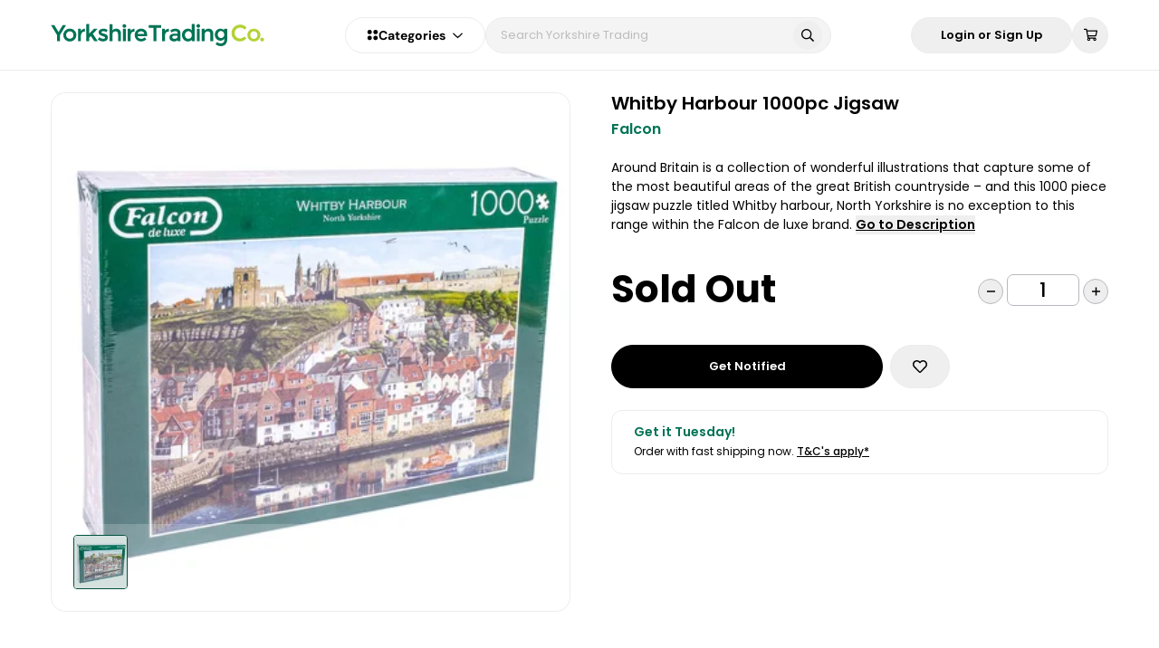

--- FILE ---
content_type: text/css; charset=UTF-8
request_url: https://www.yorkshiretrading.com/_nuxt/app/f075b844.4271492.css
body_size: 612
content:
.error404[data-v-62cb5ec5]{margin-left:auto;margin-right:auto;max-width:400px;text-align:center;width:100%}.error404__title[data-v-62cb5ec5]{color:#000;font-family:DM Sans,DM Sans Fallback,Poppins,Arial,Helvetica,Trebuchet MS,Verdana,sans-serif,serif;font-size:31px;font-weight:700;line-height:40.36px;margin-bottom:16px;text-align:center}.error404__descr[data-v-62cb5ec5]{color:#121212;font-family:Poppins,Poppins Fallback,DM Sans,Arial,Helvetica,Trebuchet MS,Verdana,sans-serif,serif;font-size:14px;font-weight:400;line-height:20.3px;margin-bottom:32px;text-align:center}.social-item[data-v-53501b0a]:not(:last-child){margin-bottom:16px}.social-item__button[data-v-53501b0a]{align-items:center;border:1px solid #ebecee;border-radius:57px;display:flex;height:48px;justify-content:center;padding:0 18px;width:100%}.social-item__text[data-v-53501b0a]{flex:1;font-size:14px;font-weight:600;line-height:14px;text-align:center}.login-action[data-v-67c9337f]{align-items:center;display:flex;justify-content:space-between;margin-top:12px}.login-action__forgot[data-v-67c9337f]{font-size:13px;font-weight:500;line-height:13px;text-align:center;text-decoration:underline}.login-modal__back[data-v-7eb74264]{align-items:center;display:flex;font-size:12px;font-weight:500;gap:5px;line-height:15px;text-align:center}.login-modal__button[data-v-7eb74264]{border:1px solid #ebecee;border-radius:48px;height:40px;padding:9px 7.8px;position:absolute;right:12px;top:12px;width:40px}.login-modal__title[data-v-7eb74264]{font-family:DM Sans,DM Sans Fallback,Poppins,Arial,Helvetica,Trebuchet MS,Verdana,sans-serif,serif;font-size:24px;font-weight:700;line-height:24px;margin-bottom:12px;margin-top:20px;text-align:center}@media(min-width:992px){.login-modal__title[data-v-7eb74264]{font-size:30px;font-weight:700;line-height:30px}}.login-modal__descr[data-v-7eb74264]{color:#121212;font-size:13px;font-weight:400;line-height:13px;opacity:.5;text-align:center}@media(min-width:992px){.login-modal__container--step2[data-v-7eb74264]{padding:50px 0}}.login-modal__body[data-v-7eb74264]{height:100%;margin-top:44px;width:100%}.login-modal__hr[data-v-7eb74264]{border-bottom:1px solid #ebecee;margin:24px 0;position:relative}.login-modal__hr-span[data-v-7eb74264]{background-color:#fff;color:#00000080;left:calc(50% - 30px);position:absolute;text-align:center;top:-12px;width:60px}.login-modal__row[data-v-7eb74264]{margin-bottom:24px}.login-modal__guest[data-v-7eb74264]{font-size:14px;font-weight:400;line-height:14px;margin-top:35px;padding-top:30px;position:relative;text-align:center}.login-modal__guest[data-v-7eb74264]:before{background-color:#ebecee;content:"";height:1px;left:-100%;position:absolute;right:-100%;top:0}.login-modal__guest-button[data-v-7eb74264]{color:#00000080}.login-modal__guest-button strong[data-v-7eb74264]{color:#000;font-weight:700;text-decoration:underline}.signup-modal__back[data-v-a2523ea8]{align-items:center;display:flex;font-size:12px;font-weight:500;gap:5px;line-height:15px;text-align:center}.signup-modal__button[data-v-a2523ea8]{border:1px solid #ebecee;border-radius:48px;height:40px;padding:9px 7.8px;position:absolute;right:12px;top:12px;width:40px}.signup-modal__title[data-v-a2523ea8]{font-family:DM Sans,DM Sans Fallback,Poppins,Arial,Helvetica,Trebuchet MS,Verdana,sans-serif,serif;font-size:24px;font-weight:700;line-height:24px;margin-bottom:50px;margin-top:20px;text-align:center}@media(min-width:992px){.signup-modal__title[data-v-a2523ea8]{font-size:30px;font-weight:700;line-height:30px}}.signup-modal__descr[data-v-a2523ea8]{color:#121212;font-size:13px;font-weight:400;line-height:13px;opacity:.5;text-align:center}@media(min-width:992px){.signup-modal__container--step2[data-v-a2523ea8]{padding:50px 0}}.signup-modal__body[data-v-a2523ea8]{height:100%;margin-top:44px;width:100%}.signup-modal__hr[data-v-a2523ea8]{border-bottom:1px solid #ebecee;margin:24px 0;position:relative}.signup-modal__hr-span[data-v-a2523ea8]{background-color:#fff;color:#00000080;left:calc(50% - 30px);position:absolute;text-align:center;top:-12px;width:60px}.signup-modal__row[data-v-a2523ea8]{margin-bottom:24px}.signup-modal__guest[data-v-a2523ea8]{font-size:14px;font-weight:400;line-height:14px;margin-top:35px;padding-top:30px;position:relative;text-align:center}.signup-modal__guest[data-v-a2523ea8]:before{background-color:#ebecee;content:"";height:1px;left:-100%;position:absolute;right:-100%;top:0}.signup-modal__guest-button[data-v-a2523ea8]{font-weight:700;text-decoration:underline}.login-modal__button[data-v-0316c8bd]{border:1px solid #ebecee;border-radius:48px;height:40px;padding:9px 7.8px;position:absolute;right:12px;top:12px;width:40px}.login-modal__title[data-v-0316c8bd]{font-family:DM Sans,DM Sans Fallback,Poppins,Arial,Helvetica,Trebuchet MS,Verdana,sans-serif,serif;font-size:24px;font-weight:700;line-height:24px;margin-bottom:12px;margin-top:20px;text-align:center}@media(min-width:992px){.login-modal__title[data-v-0316c8bd]{font-size:30px;font-weight:700;line-height:30px}}.login-modal__body[data-v-0316c8bd]{height:100%;margin-top:44px;width:100%}.reset-form__descr[data-v-16b47afa]{color:#121212;font-size:13px;font-weight:400;line-height:13px;margin-bottom:12px;opacity:.5;text-align:center}.reset-form__info[data-v-16b47afa]{align-items:center;background:#009cc414;border-radius:13px;color:#009cc4;display:flex;font-family:DM Sans,DM Sans Fallback,Poppins,Arial,Helvetica,Trebuchet MS,Verdana,sans-serif,serif;font-size:12px;font-weight:500;gap:12px;line-height:13.8px;margin-bottom:20px;padding:7px 12px;text-align:left;width:100%}.reset-form__info-bold[data-v-16b47afa]{font-weight:600}.reset-modal__back[data-v-3724be8e]{align-items:center;display:flex;font-size:12px;font-weight:500;gap:5px;line-height:15px;text-align:center}.reset-modal__button[data-v-3724be8e]{border:1px solid #ebecee;border-radius:48px;height:40px;padding:9px 7.8px;position:absolute;right:12px;top:12px;width:40px}.reset-modal__title[data-v-3724be8e]{font-family:DM Sans,DM Sans Fallback,Poppins,Arial,Helvetica,Trebuchet MS,Verdana,sans-serif,serif;font-size:24px;font-weight:700;line-height:24px;margin-bottom:12px;margin-top:20px;text-align:center}@media(min-width:992px){.reset-modal__title[data-v-3724be8e]{font-size:30px;font-weight:700;line-height:30px}}.reset-modal__container[data-v-3724be8e]{padding:25px 0}

--- FILE ---
content_type: text/css; charset=UTF-8
request_url: https://www.yorkshiretrading.com/_nuxt/common/ea32216c.55fa67c.css
body_size: 317
content:
.sider-product{transform:translateX(100%);transition-duration:.5s;transition-property:background-color,color,transform}.sider-product.is-active{transform:translateX(0)}.Sider{max-width:390px;width:100%}.Sider>div{max-height:calc(100vh - 4rem)}.sider-enter-active,.sider-leave-active{transition:transform .6s}.sider-enter,.sider-leave-to{transform:translateX(100%)}.full[data-v-0b9a69fa]{height:100%;object-fit:contain;object-position:center;width:100%}.grow-on-hover[data-v-0b9a69fa]{transition:.3s}.grow-on-hover[data-v-0b9a69fa]:hover{transform:scale(1.1)}.tooltip{display:block!important;position:relative;z-index:1}.tooltip__text{background:#000000bf;border-radius:.125rem;color:#fff;opacity:0;padding:5px 10px 4px;position:absolute;top:-100%;transition:opacity .15s,visibility .15s;visibility:hidden;white-space:nowrap}.tooltip:hover .tooltip__text{opacity:1;transition:opacity .15s;visibility:visible}.variant-option-item-color{border:1px solid #ebecee;border-radius:50%;position:relative}.variant-option-component__bg{display:flex;height:calc(100% + 6px);left:-3px;padding:0;position:absolute;top:-3px;width:calc(100% + 6px);z-index:10}.variant-option-component__bg-active{border:1px solid #000;box-shadow:0 3.28px 13.46px 0 #0000001c;height:100%;width:100%}.variant-option-component__no-stock{align-items:center;border-radius:50%;display:flex;height:100%;justify-content:center;left:0;position:absolute;top:0;width:100%}.variant-option-component__no-stock--color{height:100%;overflow:hidden;width:100%}.variant-option-component__no-stock-border{background:#b2b2b2;height:150%;transform:rotate(-125deg);width:2px}.variant-option-component__text{align-items:center;border-radius:8px;border-width:1px;display:flex;font-size:13px;font-weight:500;justify-content:center;line-height:13px;min-height:36px;min-width:48px;text-align:left;text-transform:uppercase}@media(min-width:992px){.variant-option-component__text{min-height:30px;min-width:42px}}.variant-option-component__text--border{border:1px solid #ebecee}.variant-option-component__text--no-stock{background:#b2b2b21f}.skeleton{animation:loading 1.5s infinite;background:linear-gradient(90deg,#0000,#e0e0e0 50%,#0000)}@keyframes loading{0%{background-position:-200px 0}to{background-position:200px 0}}

--- FILE ---
content_type: text/css; charset=UTF-8
request_url: https://www.yorkshiretrading.com/_nuxt/common/382f9712.b6c777b.css
body_size: 1352
content:
.card-discount[data-v-67102224]{flex-flow:row wrap;width:100%}.card-discount__container[data-v-67102224]{align-items:center;background:#fff;border-radius:71px;height:40px;margin-bottom:8px;overflow:hidden;padding:0 15px;position:relative;width:100%}.card-discount__input[data-v-67102224]{font-size:14px;height:100%;line-height:14px;width:100%}.card-discount__input .form-input__container[data-v-67102224]{border:0!important}.card-discount__input[data-v-67102224]::placeholder{color:#000;font-size:12px;font-weight:400;line-height:12px;text-align:left}.card-discount__button[data-v-67102224]{background:#000;border-radius:37px;color:#fff;font-size:13px;font-weight:500;height:32px;line-height:13px;padding:8px 15px;position:absolute;right:4px;text-align:center;top:4px;width:65px}.scroll-down-btn[data-v-92513776]{bottom:15px;display:block;left:100px;transition:all 3s linear}.scroll-down-btn[data-v-92513776]:after{background-color:#000;border-radius:17px;bottom:0;content:"";left:0;opacity:.75;position:absolute;right:0;top:0;z-index:-1}.hidden[data-v-92513776]{display:none;opacity:0;transition:all 3s linear}.bag-items[data-v-92513776]{scrollbar-color:auto;scrollbar-width:thin}.bag-items[data-v-92513776]::-webkit-scrollbar{background-color:initial;width:10px}.bag-items[data-v-92513776]::-webkit-scrollbar-track{background-color:#fff}.bag-items[data-v-92513776]::-webkit-scrollbar-thumb{background-color:#b9b9b9;border:3px solid #fff;border-radius:20px}.checkout-bag__title[data-v-92513776]{color:#070707;font-size:16px;font-weight:500;line-height:16px;margin-bottom:23px;text-align:left}.checkout-bag__items[data-v-92513776]{margin-bottom:40px}.checkout-product__img[data-v-92513776]{background:#fff;border-radius:12px}.checkout-product__info[data-v-92513776]{padding-left:10px}.checkout-product__info-title[data-v-92513776]{font-size:14px;font-weight:500;line-height:16.52px;margin-bottom:5px;text-align:left}.checkout-product__info-brand[data-v-92513776]{margin-bottom:3px}.checkout-product__info-brand[data-v-92513776],.checkout-product__info-variant[data-v-92513776]{color:#5a5a62;font-size:12px;font-weight:400;line-height:12px;text-align:left}.checkout-product__info-price[data-v-92513776]{font-family:DM Sans,DM Sans Fallback,Poppins,Arial,Helvetica,Trebuchet MS,Verdana,sans-serif,serif;font-size:20px;font-weight:700;line-height:20px;text-align:center}.checkout-product__info-price--red[data-v-92513776]{color:#ff3d00}.checkout-product__info-undiscounted-price[data-v-92513776]{color:#00000080;font-family:DM Sans,DM Sans Fallback,Poppins,Arial,Helvetica,Trebuchet MS,Verdana,sans-serif,serif;font-size:14px;font-weight:500;line-height:14px;text-align:center;text-decoration:line-through}.order-summary__item[data-v-92513776]{align-items:center;display:flex;justify-content:space-between;margin-bottom:24px}.order-summary__item-title[data-v-92513776]{color:#000;font-size:16px;font-weight:400;line-height:16px;text-align:left}.order-summary__item-title--bold[data-v-92513776]{font-size:18px;font-weight:600;line-height:18px;text-align:left}.order-summary__item-price[data-v-92513776]{color:#000;font-size:16px;font-weight:400;line-height:16px;text-align:left}.order-summary__item-price--bold[data-v-92513776]{font-size:18px;font-weight:600;line-height:18px;text-align:left}.checkout-button[data-v-52c28db7]{background-color:#000;color:#fff;display:inline-block;font-size:12px;font-weight:600;height:48px;line-height:12px;text-align:center;width:100%}@media(min-width:992px){.checkout-button[data-v-52c28db7]{font-size:14px;line-height:14px}}.checkout-button--disabled[data-v-52c28db7]{background:#0006}.is-products-hidden{height:0;opacity:0;overflow:hidden}.is-products-active{opacity:1}.trans-products{display:flex;flex-flow:column;justify-content:center;margin:16px 0;transition-duration:.3s;transition-property:overflow,height,opacity}.trans-products__list{align-items:flex-start;display:flex;flex-flow:column;gap:10px;max-height:170px;overflow-y:auto;width:100%}.trans-products__product{width:100%}.checkout-buttons{align-items:center;display:flex;gap:1rem}.checkout-buttons .info-button{display:flex;flex-grow:1.5;height:48px;min-width:100px;padding:0 38px}.checkout-buttons .info-button-content{align-items:center;display:flex;margin-left:4px}.checkout-buttons .checkout-button{flex-grow:2}.checkout-order-summary{background-color:#fafafa;border-top-left-radius:32px;border-top-right-radius:32px;display:flex;flex-flow:column;justify-content:flex-end;padding-left:16px;padding-right:16px}.checkout-order-summary--active{bottom:0;left:0;padding-top:25px;position:absolute;width:100%}.checkout-order-summary__title{color:#070707;font-size:14px;font-weight:500;line-height:14px;text-align:center}.checkout-product__img{background:#fff;border-radius:12px}.checkout-product__info{padding-left:10px}.checkout-product__info-title{font-size:14px;font-weight:500;line-height:16.52px;margin-bottom:5px;text-align:left}.checkout-product__info-brand{margin-bottom:3px}.checkout-product__info-brand,.checkout-product__info-variant{color:#5a5a62;font-size:12px;font-weight:400;line-height:12px;text-align:left}.checkout-product__info-price{font-family:DM Sans,DM Sans Fallback,Poppins,Arial,Helvetica,Trebuchet MS,Verdana,sans-serif,serif;font-size:20px;font-weight:700;line-height:20px;text-align:center}.checkout-product__info-price--red{color:#ff3d00}.checkout-product__info-undiscounted-price{color:#00000080;font-family:DM Sans,DM Sans Fallback,Poppins,Arial,Helvetica,Trebuchet MS,Verdana,sans-serif,serif;font-size:14px;font-weight:500;line-height:14px;text-align:center;text-decoration:line-through}.checkout-product__quantity{font-size:14px;font-weight:600;line-height:17.64px;text-align:left}.panel-header[data-v-097ace90]{margin-bottom:16px}@media(min-width:992px){.panel-header[data-v-097ace90]{margin-bottom:24px}}.panel-header__title[data-v-097ace90]{color:#070707;font-size:14px;font-weight:500;line-height:14px;text-align:left}@media(min-width:992px){.panel-header__title[data-v-097ace90]{font-size:16px;font-weight:500;line-height:16px;text-align:left}}.checkout-step__head{align-items:center;display:grid;grid-template-columns:auto 1fr}.checkout-step__back{align-items:center;color:#070707;display:flex;font-size:12px;font-weight:500;line-height:15px;text-align:center}.checkout-step__back-icon{font-size:10px;margin-right:4px}.checkout-step__logo img{margin:0 auto}.checkout-step__steps{display:grid;grid-template-columns:70px 1fr 70px;justify-content:space-around;margin-bottom:45px;margin-top:55px;position:relative}.step{display:flex;justify-content:center;position:relative}.step__progress{background:#00000012;top:12px;width:100%}.step__progress,.step__progress:before{border-radius:58px;height:1.5px;left:0;position:absolute;right:0}.step__progress:before{background:#007355;content:"";top:0;width:0}.step__progress--1:before{width:50%}.step__progress--2:before{width:100%}.step__content{background-color:#fafafa;flex-flow:column;padding:0 25px;position:relative;z-index:1}.step__content,.step__point{align-items:center;display:flex;justify-content:center}.step__point{background:#00000012;border-radius:39px;content:"";font-size:10.8px;font-weight:600;height:24px;line-height:10.8px;width:24px}.step__point--active{background:#007355;color:#fff}.step__point-text{color:#000;font-size:12px;font-weight:500;line-height:13.2px;margin-top:8px;text-align:center}.address-summary[data-v-469d6743]{align-items:center;border:1px solid #ebecee;border-radius:16px;display:flex;justify-content:space-between;padding:13px 16px}@media(min-width:992px){.address-summary[data-v-469d6743]{padding:20px}}.address-summary--checked[data-v-469d6743],.address-summary[data-v-469d6743]:hover{border:1px solid #000;box-shadow:3.22px 6.43px 57.9px 0 #00000005}.address-summary--checked .address-summary__icon[data-v-469d6743]{border:1px solid #000;color:#000;font-size:10px}.address-summary__icon[data-v-469d6743]{align-items:center;border-radius:50%;color:#d3d3d3;display:grid;font-size:16px;height:16px;justify-content:center;width:16px}.address-summary__title[data-v-469d6743]{color:#000;font-size:12px;font-weight:500;line-height:12px;margin-bottom:7px;text-align:left}@media(min-width:992px){.address-summary__title[data-v-469d6743]{font-size:16px;line-height:16px}}.address-summary__label[data-v-469d6743]{color:#5a5a62;font-size:12px;font-weight:400;line-height:12px;text-align:left}@media(min-width:992px){.address-summary__label[data-v-469d6743]{font-size:14px;line-height:14px}}.address-summary__action-button[data-v-469d6743]{color:#000;font-size:12px;font-weight:600;line-height:12px;text-align:center;text-decoration:underline}@media(min-width:992px){.address-summary__action-button[data-v-469d6743]{font-size:14px;line-height:14px}}

--- FILE ---
content_type: application/javascript; charset=UTF-8
request_url: https://www.yorkshiretrading.com/_nuxt/common/47f14a26.819b991.js
body_size: 5581
content:
(window.webpackJsonp=window.webpackJsonp||[]).push([[4],{1027:function(t,e,n){"use strict";n.r(e);var o=n(33),r=n(745),l=n(703);function d(){return d=Object.assign?Object.assign.bind():function(t){for(var e=1;e<arguments.length;e++){var n=arguments[e];for(var o in n)({}).hasOwnProperty.call(n,o)&&(t[o]=n[o])}return t},d.apply(null,arguments)}var c={components:{SiderProduct:r.default,SiderHeader:l.default},methods:d({},Object(o.b)("wishlist",["removeFromWishlist"]),Object(o.b)("cart",["addToCart"]),Object(o.b)("ui",["doShowSider"]),{sendToCart(t){this.addToCart(t).then((()=>{this.doShowSider("cart")}))}})},h=n(5),component=Object(h.a)(c,(function(){var t=this,e=t._self._c;return e("div",{staticClass:"flex h-full flex-col"},[e("div",{staticClass:"flex-shrink-0 p-4"},[e("SiderHeader",{attrs:{title:t.$t("wishlist.siderTitle")}})],1),t._v(" "),e("div",{staticClass:"h-full flex-grow overflow-auto px-4 pb-4"},[t.$store.state.wishlist.items.length?t._e():e("div",{staticClass:"p-4 text-center text-sm text-gray-700"},[t._v("\n      "+t._s(t.$t("wishlist.noItem"))+"\n\n      "),e("div",{staticClass:"mt-16 flex justify-center"},[e("Button",{staticClass:"trans-color rounded-full uppercase",attrs:{type:"submit",size:"medium",color:"black",to:"/",rounded:"","thin-border":""}},[e("span",{staticClass:"p-2 text-16px font-normal",domProps:{textContent:t._s(t.$t("button.startShopping"))}})])],1)]),t._v(" "),e("div",{staticClass:"overflow-hidden pb-4"},t._l(t.$store.state.wishlist.items,(function(n,o){return e("SiderProduct",{key:`product-id:${n.id}-${o}`,class:{"mt-4":o>0},attrs:{product:n,"variant-title":n.variantTitle,quantity:n.quantity,undiscounted_price:n.undiscounted_price,price:n.price,index:o},scopedSlots:t._u([{key:"buttonsLeft",fn:function(){return[e("div",{staticClass:"flex items-center pb-4"},[e("button",{staticClass:"trans-color flex items-center rounded-full border border-solid border-black bg-black px-3 py-1 text-sm uppercase text-white hover:bg-white hover:text-black",class:{"opacity-50":n.is_sold_out,"cursor-not-allowed":n.is_sold_out},attrs:{id:"send-to-cart-btn",disabled:n.is_sold_out},on:{click:function(e){return t.sendToCart(n)}}},[n.is_sold_out?e("span",{staticClass:"text-xs",domProps:{textContent:t._s(t.$t("wishlist.soldOut"))}}):[e("Icon",{attrs:{fixed:"",name:"shopping-bag"}}),t._v(" "),e("span",{staticClass:"ml-2 text-xs"},[t._v(t._s(t.$t("wishlist.addToCart")))])]],2),t._v(" "),e("button",{staticClass:"trans-color ml-6 px-2 py-1 text-xs uppercase underline hover:no-underline",attrs:{id:"remove-from-wishlist-btn"},on:{click:function(e){return t.removeFromWishlist(n)}}},[t._v("\n              "+t._s(t.$t("wishlist.remove"))+"\n            ")])])]},proxy:!0}],null,!0)})})),1)]),t._v(" "),e("div",{staticClass:"flex-shrink-0"},[t.$auth.loggedIn?t._e():e("div",{staticClass:"pb-6 text-center"},[e("div",{staticClass:"mb-4 text-gray-600",domProps:{innerHTML:t._s(t.$t("wishlist.loginMessage"))}}),t._v(" "),e("NuxtLink",{staticClass:"trans-color mt-4 rounded-full border border-solid border-gray-400 px-10 py-2 text-xs uppercase text-black hover:bg-black hover:text-white",attrs:{to:t.localePath("/auth/login")}},[t._v("\n        "+t._s(t.$t("wishlist.login"))+"\n      ")])],1)])])}),[],!1,null,null,null);e.default=component.exports;installComponents(component,{SiderHeader:n(703).default,Button:n(20).default,Icon:n(25).default,Button:n(20).default,SiderProduct:n(745).default})},1032:function(t,e,n){"use strict";n.r(e);var o=n(33);function r(){return r=Object.assign?Object.assign.bind():function(t){for(var e=1;e<arguments.length;e++){var n=arguments[e];for(var o in n)({}).hasOwnProperty.call(n,o)&&(t[o]=n[o])}return t},r.apply(null,arguments)}var l={components:{Notification:n(1033).default},computed:r({},Object(o.c)("notification",["list","reversed"])),methods:r({},Object(o.b)("notification",["dismissNotification"]))},d=(n(1183),n(5)),component=Object(d.a)(l,(function(){var t=this,e=t._self._c;return e("client-only",[e("div",{staticClass:"notifications fixed right-0 z-50 max-h-screen p-4"},t._l(t.reversed,(function(n,o){return e("Notification",{key:n.id,class:{"mt-2":o>0},attrs:{notification:n,type:n.type},on:{dismiss:function(e){return t.dismissNotification(n)}}})})),1)])}),[],!1,null,null,null);e.default=component.exports;installComponents(component,{Notification:n(1033).default})},1057:function(t,e,n){"use strict";n(796)},1122:function(t,e,n){"use strict";n(854)},1135:function(t,e,n){"use strict";n(867)},1183:function(t,e,n){"use strict";n(912)},1321:function(t,e,n){"use strict";n.r(e);const o="amzn1.application-oa2-client.fd724aeed7c6489b8d8aa353b58d2771",r="A3N7NMHRWSWHWC",l=t=>{const e=t.getErrorCode?t.getErrorCode():-1,n=t.getErrorMessage?t.getErrorMessage():t.errorMessage?t.errorMessage():"(unknown)";console.error("Error in Amazon JS",{errorCode:e,errorMessage:n}),(void 0).$nuxt.$emit("payment-error","amazon")};var d={props:{shippingAddress:{type:Boolean,default:!1}},data:()=>({isLoading:!0,readyCount:0,sdkInitialized:!1,loggedIn:!1,orderReferenceId:null}),computed:{sdkUrl:()=>"https://static-eu.payments-amazon.com/OffAmazonPayments/uk/lpa/js/Widgets.js"},mounted(){this.mountAmazonSdk()},destroyed(){window.OffAmazonPayments&&window.OffAmazonPayments.Widgets&&window.OffAmazonPayments.Widgets.Mediator&&window.OffAmazonPayments.Widgets.Mediator.Reset&&(console.log("Resetting amazon widgets!"),this.$emit("isAmazonReadyToPay",!1),window.OffAmazonPayments.Widgets.Mediator.Reset())},methods:{mountAmazonSdk(){const t=!!document.querySelectorAll('script[src*="payments-amazon.com"]').length;if(this.setAmazonReady(),!t){const script=document.createElement("script");script.src=this.sdkUrl,script.addEventListener("load",(()=>{console.log("Amazon SDK is added")})),document.body.appendChild(script),console.log("Try to add Amazon SDK to DOM")}},setLoaded(t){this.isLoading=!this.isLoading&&this.isLoading,setTimeout((()=>{t()}),200)},setAmazonReady(){window.amazon&&window.amazon.Login&&window.amazon.Login.getClientId&&window.amazon.Login.getClientId()===o?(console.log("window.amazon.Login.getClientId()",window.amazon.Login.getClientId()),this.setLoaded((()=>{this.showButton()}))):(console.log("wait for ready"),window.onAmazonLoginReady=()=>{console.log("using client id",o),window.amazon.Login.setClientId(o),this.setLoaded((()=>{this.showButton()}))}),window.OffAmazonPayments&&window.OffAmazonPayments.INITIALIZED?(console.log("Amazon Widgets Are Loaded before, using it"),this.setLoaded((()=>{this.sdkInitialized=!0}))):(console.log("Amazon Widgets did not load before. Try to load"),window.onAmazonPaymentsReady=()=>{console.log("Amazon Widgets are loaded, use it"),this.setLoaded((()=>{this.sdkInitialized=!0}))})},showWidgets(){this.shippingAddress&&new window.OffAmazonPayments.Widgets.AddressBook({sellerId:r,onOrderReferenceCreate(t){},onAddressSelect(t){},design:{designMode:"responsive"},onError(t){l(t)}}).bind("address-book-div");const t=this;new window.OffAmazonPayments.Widgets.Wallet({sellerId:r,onOrderReferenceCreate(e){const n=e.getAmazonOrderReferenceId();t.orderReferenceId=n,t.$emit("orderReferenceCreate",n),console.log("orderReferenceId",n)},design:{designMode:"responsive"},onError(t){l(t)}}).bind("wallet-widget-div")},showButton(){const t=this;window.OffAmazonPayments.Button("amazon-pay-button",r,{type:"PwA",color:"Gold",size:"medium",language:"en-UK",authorization:()=>window.amazon.Login.authorize({scope:"payments:widget",popup:!0},(function(e){e.error?console.error(e.error):(t.loggedIn=!0,t.showWidgets(),t.$emit("isAmazonReadyToPay",!0))})),onError(t){l(t)}})}}},c=n(5),component=Object(c.a)(d,(function(){var t=this,e=t._self._c;return t.isLoading?e("div",[e("Icon",{staticClass:"mx-2 text-xs lg:text-sm",attrs:{name:"spinner",set:"fal",spin:""}}),t._v("\n  Loading\n")],1):e("div",{staticClass:"w-full"},[e("div",{directives:[{name:"show",rawName:"v-show",value:!t.loggedIn,expression:"!loggedIn"}],staticClass:"p-2",attrs:{id:"amazon-pay-button"}}),t._v(" "),t.loggedIn?e("div",{staticClass:"mt-4 w-full"},[t.shippingAddress?e("div",{staticClass:"h-64 w-full p-2",attrs:{id:"address-book-div"}}):t._e(),t._v(" "),e("div",{staticClass:"h-64 w-full p-2",attrs:{id:"wallet-widget-div"}})]):t._e()])}),[],!1,null,null,null);e.default=component.exports;installComponents(component,{Icon:n(25).default})},1323:function(t,e,n){"use strict";n.r(e);var o=n(33),r=n(17);function l(){return l=Object.assign?Object.assign.bind():function(t){for(var e=1;e<arguments.length;e++){var n=arguments[e];for(var o in n)({}).hasOwnProperty.call(n,o)&&(t[o]=n[o])}return t},l.apply(null,arguments)}var d={components:{AuthenticationForm:n(734).default},props:{order:{type:Object,required:!0}},data:()=>({authenticationData:null,isLoading:!0,warningMessage:null,applePaySession:null,orderPayment:{}}),computed:{requestData(){return{order:this.order,orderPayment:l({},this.orderPayment,{method:r.k.apple.value}),session_id:this.$store.state.session.sessionId}}},mounted(){this.setupApplePayButton()},methods:l({},Object(o.b)("notification",["catchNotification"]),{setupApplePayButton(){window.ApplePaySession?window.ApplePaySession.canMakePaymentsWithActiveCard("merchant.yorkshiretrading.com").then((t=>{console.log("canMakePayments",t),this.isLoading=!1,this.$refs.applePayButton.style.display="block"})).catch((t=>{console.log("error",t),this.markAsWarned("notResponded")})):this.markAsWarned("notSupportedBrowserOrDevice")},markAsWarned(t){this.isLoading=!1,this.warningMessage=this.$t(`ApplePay.warnings.${t}`)},onClickPay(){const t=[...this.order.orderProducts.map((t=>({label:t.product.title,amount:t.price}))),{label:this.order.selectedShipping.shippingProfile.name,amount:this.order.selectedShipping.price}],e={label:`YTC Order #${this.order.id}`,amount:this.order.total};this.applePaySession=new ApplePaySession(1,{currencyCode:this.order.currency,countryCode:"GB",lineItems:t,total:e,supportedNetworks:["amex","masterCard","visa"],merchantCapabilities:["supports3DS","supportsCredit","supportsDebit"]}),this.applePaySession.onvalidatemerchant=t=>{this.$axios.$post("payment/validateMerchant",l({},this.requestData,{validationURL:t.validationURL})).then((t=>{console.log("merchantSession",t),this.applePaySession.completeMerchantValidation(t)})).catch((()=>{this.markAsWarned("merchantCouldNotValidate"),this.applePaySession.completePayment(window.ApplePaySession.STATUS_FAILURE)}))},this.applePaySession.onpaymentmethodselected=n=>{this.applePaySession.completePaymentMethodSelection(l({type:"final"},e),t)},this.applePaySession.onshippingmethodselected=t=>{this.applePaySession.completeShippingMethodSelection({})},this.applePaySession.onshippingcontactselected=t=>{this.applePaySession.completeShippingContactSelection({})},this.applePaySession.onpaymentauthorized=t=>{console.log("onpaymentauthorized",t),this.$set(this.orderPayment,"applePayWallet",t.payment),this.onApprove().then((t=>{console.log("then",t),this.applePaySession.completePayment(window.ApplePaySession.STATUS_SUCCESS)})).catch((()=>{console.log("catch"),this.applePaySession.completePayment(window.ApplePaySession.STATUS_FAILURE)}))},this.applePaySession.oncancel=t=>{console.log("oncancel",t),this.onCancel()},this.applePaySession.begin()},onApprove(){return new Promise(((t,e)=>{this.$axios.$post("payment/purchase",this.requestData).then((e=>{const n=e.data;n&&n.success&&("3DAuth"===n.status?this.authenticationData=n:(t(!0),this.$emit("submit",n)))})).catch((t=>{this.catchNotification(t),this.$emit("error",t.response.data.message),this.isLoading=!1,e(t)}))}))},onCancel(){return this.$emit("cancel-purchase"),this.$axios.$post("payment/cancel",this.requestData).then((data=>{this.$emit("cancel",data)})).catch((t=>this.$emit("error",t.response.data.message)))}})},c=(n(1057),n(5)),component=Object(c.a)(d,(function(){var t=this,e=t._self._c;return e("div",[t.isLoading?e("div",[e("Icon",{staticClass:"mx-2 text-xs lg:text-sm",attrs:{name:"spinner",set:"fal",spin:""}}),t._v("\n    Loading\n  ")],1):t._e(),t._v(" "),t.warningMessage?e("div",{domProps:{textContent:t._s(t.warningMessage)}}):t._e(),t._v(" "),e("button",{ref:"applePayButton",staticClass:"apple-pay-button",attrs:{id:"apple-pay-btn",type:"button","aria-label":"apple pay"},on:{click:t.onClickPay}}),t._v(" "),t.authenticationData?e("AuthenticationForm",{attrs:{authentication:t.authenticationData}}):t._e()],1)}),[],!1,null,null,null);e.default=component.exports;installComponents(component,{Icon:n(25).default,Button:n(20).default})},678:function(t,e,n){"use strict";function o(){return o=Object.assign?Object.assign.bind():function(t){for(var e=1;e<arguments.length;e++){var n=arguments[e];for(var o in n)({}).hasOwnProperty.call(n,o)&&(t[o]=n[o])}return t},o.apply(null,arguments)}n.r(e);var r=n(672),l=n(17),d={components:{ApiSelect:r.default},props:{value:{type:Object,default:()=>({country_calling_code_id:"",phone:""})},error:{type:Object,default:null},errorPrefix:{type:String,default:null},applyValidation:{type:Boolean,default:!1},useSlidingLabel:{type:Boolean,default:!1},label:{type:String,default:""}},data:()=>({phoneMask:l.l}),methods:{handleInput(t){t.startsWith("0")?this.$emit("input","phone",t.substring(1)):this.$emit("input","phone",t)},findError(t){return this.error?this.errorPrefix?this.error[`${this.errorPrefix}.${t}`]:this.error[t]:null},selectCountry(t){"GB"===t.code?this.phoneMask=l.l:this.phoneMask="###################",this.$emit("input","country_calling_code_id",t.id)}}},c=n(5),component=Object(c.a)(d,(function(){var t=this,e=t._self._c;return e("div",[t.label?e("div",{staticClass:"text-xs"},[t._v(t._s(t.label))]):t._e(),t._v(" "),e("div",{staticClass:"flex lg:-mx-2"},[e("div",{staticClass:"w-1/3 pr-1 xl:px-2"},[e("ApiSelect",t._b({attrs:{name:"country_calling_code_id",value:t.value.country_calling_code_id,error:t.findError("country_calling_code_id"),mapper:t=>t.map((t=>o({},t,{flag:t.country.flag}))),placeholder:t.$t("callingCode44"),"sliding-label":t.useSlidingLabel?t.$t("callingCode"):null,"label-visible":!!t.value.country_calling_code_id,src:"countryCallingCodes","label-key":"code","value-key":"country_with_code","list-label-key":"code_with_country","img-pos":"after","no-space":"","is-phone-field":"","is-phone-country-select":""},on:{input:function(e){return t.selectCountry(e)}}},"ApiSelect",t.$attrs,!1))],1),t._v(" "),e("div",{staticClass:"w-2/3 pl-1 xl:px-2"},[e("FormInput",t._b({attrs:{mask:t.phoneMask,name:"phone",rules:"phone",required:"",value:t.value.phone,"apply-validation":t.applyValidation,error:t.findError("phone"),placeholder:t.$t("phone"),"sliding-label":t.useSlidingLabel?t.$t("phone"):null,"label-visible":!!t.value.country_calling_code_id,"is-phone-field":""},on:{input:function(e){return t.handleInput(e)}}},"FormInput",t.$attrs,!1))],1)])])}),[],!1,null,null,null);e.default=component.exports;installComponents(component,{ApiSelect:n(672).default,FormInput:n(77).default})},701:function(t,e,n){"use strict";n.r(e);var o={data:()=>({}),computed:{isLink(){return"null"!==this.$t("saleBar.to")}}},r=(n(1135),n(5)),component=Object(r.a)(o,(function(){return(0,this._self._c)("div",{staticClass:"sale-bar flex items-center justify-center bg-cover bg-center bg-no-repeat text-center font-sans text-base"})}),[],!1,null,null,null);e.default=component.exports},734:function(t,e,n){"use strict";n.r(e);var o={props:{authentication:{type:Object,required:!0}},data(){return{authenticationData:this.authentication}},computed:{callbackUrl(){return`${window.location.origin}/checkout/callback/${this.authenticationData.orderPaymentId}`}},mounted(){console.log("authenticationData",this.authenticationData),setTimeout((()=>{this.$refs.authenticationForm.submit()}),100)}},r=n(5),component=Object(r.a)(o,(function(){var t=this,e=t._self._c;return t.authenticationData?e("form",{ref:"authenticationForm",attrs:{action:t.authenticationData.acsUrl,method:"post"}},[e("input",{directives:[{name:"model",rawName:"v-model",value:t.authenticationData.paReq,expression:"authenticationData.paReq"}],attrs:{type:"hidden",name:"PaReq"},domProps:{value:t.authenticationData.paReq},on:{input:function(e){e.target.composing||t.$set(t.authenticationData,"paReq",e.target.value)}}}),t._v(" "),e("input",{directives:[{name:"model",rawName:"v-model",value:t.callbackUrl,expression:"callbackUrl"}],attrs:{type:"hidden",name:"TermUrl"},domProps:{value:t.callbackUrl},on:{input:function(e){e.target.composing||(t.callbackUrl=e.target.value)}}}),t._v(" "),e("input",{directives:[{name:"model",rawName:"v-model",value:t.authenticationData.md,expression:"authenticationData.md"}],attrs:{type:"hidden",name:"MD"},domProps:{value:t.authenticationData.md},on:{input:function(e){e.target.composing||t.$set(t.authenticationData,"md",e.target.value)}}}),t._v(" "),e("div",{staticClass:"mt-20 text-center"},[e("p",{domProps:{textContent:t._s(t.$t("checkoutPage.paymentStep.PaymentCard.youAreRedirectingTo3D"))}}),t._v(" "),e("p",{staticClass:"text-gray-500",domProps:{textContent:t._s(t.$t("checkoutPage.paymentStep.PaymentCard.pleaseWait"))}})])]):t._e()}),[],!1,null,null,null);e.default=component.exports},740:function(t,e,n){"use strict";n.r(e);var o=n(4),r=n(448);function l(){return l=Object.assign?Object.assign.bind():function(t){for(var e=1;e<arguments.length;e++){var n=arguments[e];for(var o in n)({}).hasOwnProperty.call(n,o)&&(t[o]=n[o])}return t},l.apply(null,arguments)}const d={name:"",is_default:!1};var c={components:{Toggle:r.default},props:{id:{type:Number,default:null}},data:()=>({data:l({},d),loading:!1,error:null,cannotSetAsDefault:!1}),computed:{isEdit(){return!!this.id}},mounted(){if(this.id)return this.$axios.$get(`wishlists/${this.id}`).then((t=>{this.data=t.data,this.cannotSetAsDefault=this.data.is_default}))},methods:{submit(){this.loading=!0,this.error=null,this.id?this.update():this.create()},create(){this.$axios.$post("wishlists/create",l({},this.data)).then((t=>{this.$store.dispatch("wishlist/update"),this.$router.push(this.localePath("/account"))})).catch((t=>{this.error=Object(o.A)(t.response.data.errors)})).finally((()=>{this.loading=!1}))},update(){this.$axios.$put(`wishlists/${this.data.id}`,l({},this.data)).then((t=>{this.$store.dispatch("wishlist/update"),this.$router.push(this.localePath("/account"))})).catch((t=>{this.error=Object(o.A)(t.response.data.errors)})).finally((()=>{this.loading=!1}))}}},h=n(5),component=Object(h.a)(c,(function(){var t=this,e=t._self._c;return e("form",{attrs:{novalidate:""},on:{submit:function(e){return e.preventDefault(),t.submit.apply(null,arguments)}}},[e("FormInput",{attrs:{error:t.error&&t.error.name,"sliding-label":t.$t("wishlist.name"),placeholder:t.$t("wishlist.name")},model:{value:t.data.name,callback:function(e){t.$set(t.data,"name",e)},expression:"data.name"}}),t._v(" "),e("Toggle",{staticClass:"mt-4",attrs:{disabled:t.cannotSetAsDefault,text:t.$t("wishlist.setDefaultWishlist")},model:{value:t.data.is_default,callback:function(e){t.$set(t.data,"is_default",e)},expression:"data.is_default"}}),t._v(" "),e("div",{staticClass:"mt-10 flex"},[e("NuxtLink",{staticClass:"trans-color ml-auto rounded-full border border-solid border-gray-400 px-5 py-2 text-sm uppercase text-black hover:bg-gray-400 sm:px-10",attrs:{to:t.localePath("/account")}},[t._v("\n      "+t._s(t.$t("button.cancel"))+"\n    ")]),t._v(" "),e("button",{staticClass:"trans-color ml-4 rounded-full border border-solid border-black bg-black px-5 py-2 text-sm uppercase text-white hover:bg-white hover:text-black sm:px-10",attrs:{id:t.isEdit?"save":"create-btn",type:"submit"}},[t.loading?e("Icon",{staticClass:"mr-2",attrs:{name:"spinner",set:"fal",spin:""}}):t._e(),t._v("\n      "+t._s(t.isEdit?t.$t("button.save"):t.$t("button.create"))+"\n    ")],1)],1)],1)}),[],!1,null,null,null);e.default=component.exports;installComponents(component,{FormInput:n(77).default,Toggle:n(448).default,Icon:n(25).default,Button:n(20).default})},780:function(t,e,n){"use strict";n.r(e);var o={data:()=>({feedback:!0,support:!1})},r=(n(1122),n(5)),component=Object(r.a)(o,(function(){var t=this,e=t._self._c;return e("div",{directives:[{name:"show",rawName:"v-show",value:t.feedback,expression:"feedback"}],staticClass:"feedback"},[e("p",{staticClass:"feedback__title"},[t._v("Was this article helpful?")]),t._v(" "),t.support?e("div",{staticClass:"feedback__support"},[e("a",{staticClass:"feedback__support-link",attrs:{href:"tel:01377337150"}},[e("Icon",{staticClass:"mr-2",attrs:{name:"phone",set:"fas"}}),t._v("\n      Call (01377) 337150\n    ")],1),t._v(" "),e("a",{staticClass:"feedback__support-link",attrs:{href:"mailto:customer.support@yorkshiretrading.com"}},[e("Icon",{staticClass:"mr-2",attrs:{name:"envelope",set:"fas"}}),t._v("\n      Get in touch\n    ")],1)]):e("div",{staticClass:"feedback__vote"},[e("button",{staticClass:"feedback__button feedback__button--up",on:{click:function(e){t.feedback=!1}}},[e("Icon",{attrs:{name:"thums-up"}})],1),t._v(" "),e("button",{staticClass:"feedback__button feedback__button--down",on:{click:function(e){t.support=!0}}},[e("Icon",{attrs:{name:"thums-down"}})],1)])])}),[],!1,null,"5db1a94e",null);e.default=component.exports;installComponents(component,{Icon:n(25).default,Button:n(20).default})},796:function(t,e,n){t.exports={}},854:function(t,e,n){t.exports={}},867:function(t,e,n){t.exports={}},912:function(t,e,n){t.exports={}}}]);

--- FILE ---
content_type: application/javascript; charset=UTF-8
request_url: https://www.yorkshiretrading.com/_nuxt/app/d8fec7e8.2af934d.js
body_size: 9770
content:
(window.webpackJsonp=window.webpackJsonp||[]).push([[54],{147:function(e,t,o){"use strict";(function(e){var n=o(4);t.a=()=>{Object(n.z)((()=>{var t,o,n,u,r,c,i;e.env.MICROSOFT_ADS_CODE&&(t=window,o=document,n="script",t[u="uetq"]=t[u]||[],r=function(){var o={ti:e.env.MICROSOFT_ADS_CODE,enableAutoSpaTracking:!0};o.q=t[u],t[u]=new UET(o),t[u].push("pageLoad")},(c=o.createElement(n)).src="//bat.bing.com/bat.js",c.async=1,c.onload=c.onreadystatechange=function(){var s=this.readyState;s&&"loaded"!==s&&"complete"!==s||(r(),c.onload=c.onreadystatechange=null)},(i=o.getElementsByTagName(n)[0]).parentNode.insertBefore(c,i))}),3e3)}}).call(this,o(11))},214:function(e,t){},37:function(e,t,o){"use strict";o.d(t,"b",(function(){return Ve})),o.d(t,"a",(function(){return y.a}));var n=o(1),r=o(33),c=o(73),l=o(117),f=o.n(l),d=o(63),h=o.n(d),m=o(445),w=o(62),y=o(41),_=o(122),x=o(406),v=o(0),L=o(407),O=o(149),P=(o(214),o(129)),S=o(657),R=o(94),j=o(95),T=o(446),E=o(421);const C={screens:{xs:320,sm:640,md:768,lg:1024,xl:1280,xxl:1536,"2xl":1536},presets:{"100w":{modifiers:{variant:"100w"}},"2400w":{modifiers:{variant:"2400w"}},"280w":{modifiers:{variant:"280w"}},"340w":{modifiers:{variant:"340w"}},"400w":{modifiers:{variant:"400w"}},"460w":{modifiers:{variant:"460w"}},"560w":{modifiers:{variant:"560w"}},"680w":{modifiers:{variant:"680w"}},"800w":{modifiers:{variant:"800w"}},"920w":{modifiers:{variant:"920w"}},Full:{modifiers:{variant:"Full"}}},provider:"imageDelivery",domains:[],alias:{}};C.providers={static:{provider:T,defaults:{}},imageDelivery:{provider:E,defaults:{baseURL:"https://www.yorkshiretrading.com/cdn-cgi/imagedelivery/qQVYSIvyXiV4MHZje7HLkA/"}}},n.a.component(R.a.name,R.a),n.a.component(j.a.name,j.a),n.a.component("NImg",R.a),n.a.component("NPicture",j.a);var N=function(e,t){t("img",Object(S.a)(C,e))},$=o(130),D=o(131),k=o(132),I=o(49);const A={COMPONENT_OPTIONS_KEY:"nuxtI18n",STRATEGIES:{PREFIX:"prefix",PREFIX_EXCEPT_DEFAULT:"prefix_except_default",PREFIX_AND_DEFAULT:"prefix_and_default",NO_PREFIX:"no_prefix"},REDIRECT_ON_OPTIONS:{ALL:"all",ROOT:"root",NO_PREFIX:"no prefix"}},F=void 0,B={vueI18n:{},vueI18nLoader:!1,locales:[{code:"en",file:"en-gb/index.js",iso:"en-GB",reqeustCode:"en",name:"English",flag:"united-kingdom-flag.png",symbol:"£",currencyCode:"GBP",hreflang:"en-GB",langName:"English",country:{alpha2:"GB"},id:239}],defaultLocale:"en",defaultDirection:"ltr",routesNameSeparator:"___",defaultLocaleRouteNameSuffix:"default",sortRoutes:!0,strategy:"prefix_except_default",lazy:!0,langDir:"i18n/",rootRedirect:null,detectBrowserLanguage:!1,differentDomains:!1,baseUrl:"https://www.yorkshiretrading.com",vuex:{moduleName:"i18n",syncRouteParams:!0},parsePages:!0,pages:{},skipSettingLocaleOnNavigate:!1,onBeforeLanguageSwitch:()=>{},onLanguageSwitched:()=>null,seo:!1,noPrefixDefaultLocale:!0,normalizedLocales:[{code:"en",file:"en-gb/index.js",iso:"en-GB",reqeustCode:"en",name:"English",flag:"united-kingdom-flag.png",symbol:"£",currencyCode:"GBP",hreflang:"en-GB",langName:"English",country:{alpha2:"GB"},id:239}],localeCodes:["en"],additionalMessages:[]},z={"en-gb/index.js":()=>o.e(116).then(o.bind(null,1523))};o(90);var M=o(133),G=o.n(M);function Y(){return Y=Object.assign?Object.assign.bind():function(e){for(var t=1;t<arguments.length;t++){var o=arguments[t];for(var n in o)({}).hasOwnProperty.call(o,n)&&(e[n]=o[n])}return e},Y.apply(null,arguments)}function X(text){return`[@nuxtjs/i18n] ${text}`}function U(e,t){const o=[],n=[];for(const t of e){const{code:code}=t,e=t.iso||code;n.push({code:code,iso:e})}for(const[e,r]of t.entries()){const c=n.find((e=>e.iso.toLowerCase()===r.toLowerCase()));if(c){o.push({code:c.code,score:1-e/t.length});break}}for(const[e,r]of t.entries()){const c=r.split("-")[0].toLowerCase(),l=n.find((e=>e.iso.split("-")[0].toLowerCase()===c));if(l){o.push({code:l.code,score:.999-e/t.length});break}}return o.length>1&&o.sort(((e,t)=>e.score===t.score?t.code.length-e.code.length:t.score-e.score)),o.length?o[0].code:void 0}function K(e){return new RegExp(`^/(${e.join("|")})(?:/|$)`)}function H(){return H=Object.assign?Object.assign.bind():function(e){for(var t=1;t<arguments.length;t++){var o=arguments[t];for(var n in o)({}).hasOwnProperty.call(o,n)&&(e[n]=o[n])}return e},H.apply(null,arguments)}async function V(e,t){const{app:o}=e,{i18n:n}=o;if(n.loadedLanguages||(n.loadedLanguages=[]),!n.loadedLanguages.includes(t)){const o=B.normalizedLocales.find((e=>e.code===t));if(o){const{file:r}=o;if(r){let o;{const{nuxtState:n}=e;n&&n.__i18n&&n.__i18n.langs[t]&&(o=n.__i18n.langs[t],e.isDev&&z[r]())}if(!o)try{const n=await z[r]().then((e=>e.default||e));o="function"==typeof n?await Promise.resolve(n(e,t)):n}catch(e){console.error(X(`Failed loading async locale export: ${e.message}`))}o&&(n.setLocaleMessage(t,o),W(n,B.additionalMessages,B.localeCodes,[t]),n.loadedLanguages.push(t))}else console.warn(X(`Could not find lang file for locale ${t}`))}else console.warn(X(`Attempted to load messages for non-existant locale code "${t}"`))}}function J(e,t,o,{differentDomains:n,normalizedLocales:r}){if("function"==typeof e)return e(t);if(n&&o){const e=Q(o,t.req,{normalizedLocales:r});if(e)return e}return e}function Q(e,t,{normalizedLocales:o}){const n=o.find((t=>t.code===e));if(n&&n.domain){if(Object(I.hasProtocol)(n.domain))return n.domain;let e;return e=window.location.protocol.split(":")[0],`${e}://${n.domain}`}console.warn(X(`Could not find domain name for locale ${e}`))}function W(e,t,o,n){const r=n||o;for(const o of t)for(const t of r){const n=e.getLocaleMessage(t);e.mergeLocaleMessage(t,o[t]),e.mergeLocaleMessage(t,n)}}o(48).a.nuxti18n=async e=>{const{app:t,isHMR:o}=e;if(o)return;const[n,r,c]=await t.i18n.__onNavigate(e.route);if(n&&r){const t=c?e.route.query:void 0;e.redirect(n,r,t)}};const Z=["params"];function ee(){return ee=Object.assign?Object.assign.bind():function(e){for(var t=1;t<arguments.length;t++){var o=arguments[t];for(var n in o)({}).hasOwnProperty.call(o,n)&&(e[n]=o[n])}return e},ee.apply(null,arguments)}function te(e,t){const o=ae.call(this,e,t);return o?o.route.redirectedFrom||o.route.fullPath:""}function oe(e,t){const o=ae.call(this,e,t);return o?o.route:void 0}function ne(e,t){const o=ae.call(this,e,t);return o?o.location:void 0}function ae(e,t){if(!e)return;const{i18n:o}=this;if(!(t=t||o.locale))return;"string"==typeof e&&(e="/"===e[0]?{path:e}:{name:e});let n=Object.assign({},e);if(n.path&&!n.name){const e=this.router.resolve(n).route,r=this.getRouteBaseName(e);if(r)n={name:se(r,t),params:e.params,query:e.query,hash:e.hash};else{!(t===B.defaultLocale&&[A.STRATEGIES.PREFIX_EXCEPT_DEFAULT,A.STRATEGIES.PREFIX_AND_DEFAULT].includes(B.strategy)||B.strategy===A.STRATEGIES.NO_PREFIX||o.differentDomains)&&(n.path=`/${t}${n.path}`),n.path=F?Object(I.withTrailingSlash)(n.path,!0):Object(I.withoutTrailingSlash)(n.path,!0)}}else{n.name||n.path||(n.name=this.getRouteBaseName()),n.name=se(n.name,t);const{params:e}=n;e&&void 0===e[0]&&e.pathMatch&&(e[0]=e.pathMatch)}const r=this.router.resolve(n);return r.route.name?r:this.router.resolve(e)}function ie(e){const t=this.getRouteBaseName();if(!t)return"";const{i18n:o,route:n,store:r}=this,{params:c}=n,l=function(e,t){if(null==e)return{};var o={};for(var n in e)if({}.hasOwnProperty.call(e,n)){if(-1!==t.indexOf(n))continue;o[n]=e[n]}return o}(n,Z);let f={};B.vuex&&B.vuex.syncRouteParams&&r&&(f=r.getters[`${B.vuex.moduleName}/localeRouteParams`](e));const d=Object.assign({},l,{name:t,params:ee({},c,f,{0:c.pathMatch})});let path=this.localePath(d,e);if(o.differentDomains){const t={differentDomains:o.differentDomains,normalizedLocales:B.normalizedLocales},n=Q(e,this.req,t);n&&(path=n+path)}return path}function re(e){const t=void 0!==e?e:this.route;if(t&&t.name)return t.name.split(B.routesNameSeparator)[0]}function se(e,t){let o=e+(B.strategy===A.STRATEGIES.NO_PREFIX?"":B.routesNameSeparator+t);return t===B.defaultLocale&&B.strategy===A.STRATEGIES.PREFIX_AND_DEFAULT&&(o+=B.routesNameSeparator+B.defaultLocaleRouteNameSuffix),o}const ce=function(e){return function(){const t={getRouteBaseName:this.getRouteBaseName,i18n:this.$i18n,localePath:this.localePath,localeRoute:this.localeRoute,localeLocation:this.localeLocation,req:null,route:this.$route,router:this.$router,store:this.$store};return e.call(t,...arguments)}},le=function(e,t){return function(){const{app:o,req:n,route:r,store:c}=e,l={getRouteBaseName:o.getRouteBaseName,i18n:o.i18n,localePath:o.localePath,localeLocation:o.localeLocation,localeRoute:o.localeRoute,req:null,route:r,router:o.router,store:c};return t.call(l,...arguments)}},ue={install(e){e.mixin({methods:{localePath:ce(te),localeRoute:ce(oe),localeLocation:ce(ne),switchLocalePath:ce(ie),getRouteBaseName:ce(re)}})}};var fe=e=>{n.a.use(ue);const{app:t,store:o}=e;t.localePath=e.localePath=le(e,te),t.localeRoute=e.localeRoute=le(e,oe),t.localeLocation=e.localeLocation=le(e,ne),t.switchLocalePath=e.switchLocalePath=le(e,ie),t.getRouteBaseName=e.getRouteBaseName=le(e,re),o&&(o.localePath=t.localePath,o.localeRoute=t.localeRoute,o.localeLocation=t.localeLocation,o.switchLocalePath=t.switchLocalePath,o.getRouteBaseName=t.getRouteBaseName)},de=o(134),pe=o(64);function he(){return he=Object.assign?Object.assign.bind():function(e){for(var t=1;t<arguments.length;t++){var o=arguments[t];for(var n in o)({}).hasOwnProperty.call(o,n)&&(e[n]=o[n])}return e},he.apply(null,arguments)}function ge({addDirAttribute:e=!1,addSeoAttributes:t=!1}={}){if(!this.$i18n)return{};const o={htmlAttrs:{},link:[],meta:[]},n=this.$i18n.localeProperties,r=n.iso,l=n.dir||B.defaultDirection;if(e&&(o.htmlAttrs.dir=l),t&&(c.a.hasMetaInfo?c.a.hasMetaInfo(this):this._hasMetaInfo)&&this.$i18n.locale&&this.$i18n.locales){r&&(o.htmlAttrs.lang=r);const e=this.$i18n.locales;(function(e,t,link){if(B.strategy===A.STRATEGIES.NO_PREFIX)return;const o=new Map;for(const t of e){const e=t.iso;if(!e){console.warn(X("Locale ISO code is required to generate alternate link"));continue}const[n,r]=e.split("-");n&&r&&(t.isCatchallLocale||!o.has(n))&&o.set(n,t),o.set(e,t)}for(const[e,n]of o.entries()){const o=this.switchLocalePath(n.code);o&&link.push({hid:`i18n-alt-${e}`,rel:"alternate",href:d(o,t),hreflang:e})}if(B.defaultLocale){const e=this.switchLocalePath(B.defaultLocale);e&&link.push({hid:"i18n-xd",rel:"alternate",href:d(e,t),hreflang:"x-default"})}}).bind(this)(e,this.$i18n.__baseUrl,o.link),function(e,link,t){const o=this.localeRoute(he({},this.$route,{name:this.getRouteBaseName()}));if(o){let n=d(o.path,e);const r="boolean"!=typeof t&&t.canonicalQueries||[];if(r.length){const e=o.query,t=new URLSearchParams;for(const o of r)if(o in e){const n=e[o];Array.isArray(n)?n.forEach((e=>t.append(o,e||""))):t.append(o,n||"")}const c=t.toString();c&&(n=`${n}?${c}`)}link.push({hid:"i18n-can",rel:"canonical",href:n})}}.bind(this)(this.$i18n.__baseUrl,o.link,t),function(e,t,meta){const o=e&&t;if(!o)return;meta.push({hid:"i18n-og",property:"og:locale",content:f(t)})}.bind(this)(n,r,o.meta),function(e,t,meta){const o=e.filter((e=>{const o=e.iso;return o&&o!==t}));if(o.length){const e=o.map((e=>({hid:`i18n-og-alt-${e.iso}`,property:"og:locale:alternate",content:f(e.iso)})));meta.push(...e)}}.bind(this)(e,r,o.meta)}function f(e){return(e||"").replace(/-/g,"_")}function d(e,t){return e.match(/^https?:\/\//)?e:t+e}return o}n.a.use(de.a);var me=async e=>{const{app:t,route:o,store:r,req:c,res:l,redirect:f}=e;B.vuex&&r&&function(e,t){const o={namespaced:!0,state:()=>H({},t.syncRouteParams?{routeParams:{}}:{}),actions:H({},t.syncRouteParams?{setRouteParams({commit:e},t){e("setRouteParams",t)}}:{}),mutations:H({},t.syncRouteParams?{setRouteParams(e,t){e.routeParams=t}}:{}),getters:H({},t.syncRouteParams?{localeRouteParams:({routeParams:e})=>t=>e&&e[t]||{}}:{})};e.registerModule(t.moduleName,o,{preserveState:!!e.state[t.moduleName]})}(r,B.vuex,B.localeCodes);const{lazy:d}=B;d&&(!0===d||d.skipNuxtState);const{alwaysRedirect:h,fallbackLocale:m,redirectOn:w,useCookie:y,cookieAge:_,cookieKey:x,cookieDomain:v,cookieSecure:L,cookieCrossOrigin:O}=B.detectBrowserLanguage,P=function(e,{routesNameSeparator:t,defaultLocaleRouteNameSuffix:o}){const n=`(${e.join("|")})`,r=new RegExp(`${t}${n}(?:${t}${o})?$`),c=K(e);return e=>{if(e.name){const t=e.name.match(r);if(t&&t.length>1)return t[1]}else if(e.path){const t=e.path.match(c);if(t&&t.length>1)return t[1]}return""}}(B.localeCodes,{routesNameSeparator:B.routesNameSeparator,defaultLocaleRouteNameSuffix:B.defaultLocaleRouteNameSuffix}),S=async(o,{initialSetup:r=!1}={})=>{if(!o)return;if(!r&&t.i18n.differentDomains)return;const c=t.i18n.locale;if(o===c)return;const l=t.i18n.onBeforeLanguageSwitch(c,o,r,e);if(l&&t.i18n.localeCodes.includes(l)){if(l===c)return;o=l}if(y&&t.i18n.setLocaleCookie(o),B.langDir){const n=t.i18n.fallbackLocale;if(B.lazy){if(n){let t=[];Array.isArray(n)?t=n.map((t=>V(e,t))):"object"==typeof n?(n[o]&&(t=t.concat(n[o].map((t=>V(e,t))))),n.default&&(t=t.concat(n.default.map((t=>V(e,t)))))):o!==n&&t.push(V(e,n)),await Promise.all(t)}await V(e,o)}else await Promise.all(B.localeCodes.map((t=>V(e,t))))}else W(t.i18n,B.additionalMessages,B.localeCodes);t.i18n.locale=o;const d=B.normalizedLocales.find((e=>e.code===o))||{code:o};for(const e of Object.keys(t.i18n.localeProperties))t.i18n.localeProperties[e]=void 0;for(const[e,o]of Object.entries(d))n.a.set(t.i18n.localeProperties,e,Object(pe.a)(o));const{route:h}=e;let m="";if(!t.i18n.differentDomains&&B.strategy!==A.STRATEGIES.NO_PREFIX&&(P(h)!==o||B.strategy===A.STRATEGIES.PREFIX_AND_DEFAULT&&o===B.defaultLocale)){const e=t.switchLocalePath(o)||t.localePath(h.fullPath,o);!e||Object(I.isEqual)(e,h.fullPath)||e.startsWith("//")||(m=e)}r?t.i18n.__redirect=m:(t.i18n.onLanguageSwitched(c,o),m&&f(m))},R=async()=>{t.i18n.__pendingLocale&&(await t.i18n.setLocale(t.i18n.__pendingLocale),t.i18n.__resolvePendingLocalePromise(""),t.i18n.__pendingLocale=null)},j=async()=>{t.i18n.__pendingLocale&&await t.i18n.__pendingLocalePromise},T=()=>"undefined"!=typeof navigator&&navigator.languages?U(B.normalizedLocales,navigator.languages):c&&void 0!==c.headers["accept-language"]?U(B.normalizedLocales,c.headers["accept-language"].split(",").map((e=>e.split(";")[0]))):void 0,E=e=>{if(B.strategy!==A.STRATEGIES.NO_PREFIX)if(w===A.REDIRECT_ON_OPTIONS.ROOT){if("/"!==e.path)return""}else if(w===A.REDIRECT_ON_OPTIONS.NO_PREFIX&&!h&&e.path.match(K(B.localeCodes)))return"";let o;y&&(o=t.i18n.getLocaleCookie())||(o=T());const n=o||m;return!n||y&&!h&&t.i18n.getLocaleCookie()||n===t.i18n.locale?"":n},C=e=>{e.locales=Object(pe.a)(B.locales),e.localeCodes=Object(pe.a)(B.localeCodes),e.localeProperties=n.a.observable(Object(pe.a)(B.normalizedLocales.find((t=>t.code===e.locale))||{code:e.locale})),e.defaultLocale=B.defaultLocale,e.differentDomains=B.differentDomains,e.onBeforeLanguageSwitch=B.onBeforeLanguageSwitch,e.onLanguageSwitched=B.onLanguageSwitched,e.setLocaleCookie=e=>function(e,t,{useCookie:o,cookieAge:n,cookieDomain:r,cookieKey:c,cookieSecure:l,cookieCrossOrigin:f}){if(o){const t=Y({expires:n,path:"/",sameSite:f?"none":"lax",secure:f||l},r?{domain:r}:{});G.a.set(c,e,t)}}(e,0,{useCookie:y,cookieAge:_,cookieDomain:v,cookieKey:x,cookieSecure:L,cookieCrossOrigin:O}),e.getLocaleCookie=()=>function(e,{useCookie:t,cookieKey:o,localeCodes:n}){if(t){let e;if(e=G.a.get(o),e&&n.includes(e))return e}}(0,{useCookie:y,cookieKey:x,localeCodes:B.localeCodes}),e.setLocale=e=>S(e),e.getBrowserLocale=()=>T(),e.finalizePendingLocaleChange=R,e.waitForPendingLocaleChange=j,e.__baseUrl=t.i18n.__baseUrl,e.__pendingLocale=t.i18n.__pendingLocale,e.__pendingLocalePromise=t.i18n.__pendingLocalePromise,e.__resolvePendingLocalePromise=t.i18n.__resolvePendingLocalePromise},N="function"==typeof B.vueI18n?await B.vueI18n(e):Object(pe.a)(B.vueI18n);if(N.componentInstanceCreatedListener=C,t.i18n=e.i18n=new de.a(N),t.i18n.locale="",t.i18n.fallbackLocale=N.fallbackLocale||"",r&&(r.$i18n=t.i18n,r.state.localeDomains))for(const[e,t]of B.normalizedLocales.entries()){const o=r.state.localeDomains[t.code];if(o){t.domain=o;const n=B.locales[e];"string"!=typeof n&&(n.domain=o)}}C(t.i18n);const $={differentDomains:B.differentDomains,normalizedLocales:B.normalizedLocales};t.i18n.__baseUrl=J(B.baseUrl,e,"",$),t.i18n.__onNavigate=async o=>{if("/"===o.path&&B.rootRedirect){let e=302,path=B.rootRedirect;return"string"!=typeof B.rootRedirect&&(e=B.rootRedirect.statusCode,path=B.rootRedirect.path),[e,`/${path}`,!0]}const n=t.i18n.__redirect;if(n)return t.i18n.__redirect=null,[302,n];const r={differentDomains:B.differentDomains,normalizedLocales:B.normalizedLocales};t.i18n.__baseUrl=J(B.baseUrl,e,t.i18n.locale,r);const c=B.detectBrowserLanguage&&E(o)||!B.differentDomains&&B.strategy!==A.STRATEGIES.NO_PREFIX&&P(o)||t.i18n.locale||t.i18n.defaultLocale||"";return B.skipSettingLocaleOnNavigate?(t.i18n.__pendingLocale=c,t.i18n.__pendingLocalePromise=new Promise((e=>{t.i18n.__resolvePendingLocalePromise=e}))):await t.i18n.setLocale(c),[null,null]},n.a.prototype.$nuxtI18nHead=ge;let D=B.detectBrowserLanguage?E(o):"";if(!D)if(t.i18n.differentDomains){D=function(e){let t;if(t=window.location.host,t){const o=e.find((e=>e.domain===t));if(o)return o.code}return""}(B.normalizedLocales)}else if(B.strategy!==A.STRATEGIES.NO_PREFIX){D=P(o)}!D&&y&&(D=t.i18n.getLocaleCookie()),D||(D=t.i18n.defaultLocale||""),await S(D,{initialSetup:!0})},head=(o(590),o(91)),we=o(437),ye=o(447),_e=o(426),be=o(427);o(591);n.a.use(we.a);const xe=Object.freeze({head:()=>console.error("$booster.head() is not available in context"),crossorigin:"anonymous",isBrowserSupported:()=>Object(_e.a)({regex:new RegExp("(?:)","")}),loader:()=>{},targetFormats:["webp","avif","jpg|jpeg|png|gif"]}),ve=new ye.a([]);be.a.getImageSize=async e=>{const{width:t,height:o}=await new Promise((t=>{const img=new window.Image;img.onload=()=>t({width:img.naturalWidth,height:img.naturalHeight}),img.src=e}));return{width:t,height:o}};var Le=(e,t)=>{t("getFont",ve.getFont.bind(ve)),t("booster",xe);const o={};t("addCriticalFontStyle",(style=>{o[style.hid]=style}))};!("$booster"in n.a.prototype)&&Object.defineProperty(n.a.prototype,"$booster",{get(){return Object.freeze(Object.assign({},xe,{head:head.b.bind(this)}))}});var Oe=o(135),Pe=o.n(Oe);function Se(e,t,o){return e.find((e=>o?e[t]===o:e[t]))}var meta=o(428),Re=function({app:e}){!function(e,t){if("function"!=typeof e)for(const o in t){const n=t[o];if(Array.isArray(n)){e[o]=e[o]||[];for(const t of n)t.hid&&Se(e[o],"hid",t.hid)||t.name&&Se(e[o],"name",t.name)||e[o].push(t)}else if("object"==typeof n){e[o]=e[o]||{};for(const t in n)e[o][t]=n[t]}else void 0===e[o]&&(e[o]=n)}else console.warn("Cannot merge meta. Avoid using head as a function!")}(e.head,meta)},je=async function(e,t){const o={"64x64":"/_nuxt/icons/icon_64x64.31b6f6.png","120x120":"/_nuxt/icons/icon_120x120.31b6f6.png","144x144":"/_nuxt/icons/icon_144x144.31b6f6.png","152x152":"/_nuxt/icons/icon_152x152.31b6f6.png","192x192":"/_nuxt/icons/icon_192x192.31b6f6.png","384x384":"/_nuxt/icons/icon_384x384.31b6f6.png","512x512":"/_nuxt/icons/icon_512x512.31b6f6.png",ipad_1536x2048:"/_nuxt/icons/splash_ipad_1536x2048.31b6f6.png",ipadpro9_1536x2048:"/_nuxt/icons/splash_ipadpro9_1536x2048.31b6f6.png",ipadpro10_1668x2224:"/_nuxt/icons/splash_ipadpro10_1668x2224.31b6f6.png",ipadpro12_2048x2732:"/_nuxt/icons/splash_ipadpro12_2048x2732.31b6f6.png",iphonese_640x1136:"/_nuxt/icons/splash_iphonese_640x1136.31b6f6.png",iphone6_50x1334:"/_nuxt/icons/splash_iphone6_50x1334.31b6f6.png",iphoneplus_1080x1920:"/_nuxt/icons/splash_iphoneplus_1080x1920.31b6f6.png",iphonex_1125x2436:"/_nuxt/icons/splash_iphonex_1125x2436.31b6f6.png",iphonexr_828x1792:"/_nuxt/icons/splash_iphonexr_828x1792.31b6f6.png",iphonexsmax_1242x2688:"/_nuxt/icons/splash_iphonexsmax_1242x2688.31b6f6.png"};t("icon",(e=>o[e+"x"+e]||""))},Te=o(136),Ee=o(137),Ce=o(6),Ne=o(138),$e=o(150),De=o(139),mask=o(140),ke=o(141),Ie=o(142),Ae=o(143),Fe=o(144),dialog=o(145),Be=o(146),ze=o(148),Me=o(4),Ge=()=>{Object(Me.z)((()=>{var e=document.createElement("script");e.type="text/javascript";var code="\n    window.dataLayer = window.dataLayer || [];\n    function gtag(){dataLayer.push(arguments);}\n    gtag('js', new Date());\n\n    gtag('config', 'AW-980964690');\n  ";try{e.appendChild(document.createTextNode(code)),document.body.appendChild(e)}catch(t){e.text=code,document.body.appendChild(e)}}),3e3)},Ye=o(147);var Xe=({app:e})=>{};function Ue(){return Ue=Object.assign?Object.assign.bind():function(e){for(var t=1;t<arguments.length;t++){var o=arguments[t];for(var n in o)({}).hasOwnProperty.call(o,n)&&(e[n]=o[n])}return e},Ue.apply(null,arguments)}n.a.component(f.a.name,f.a),n.a.component(h.a.name,Ue({},h.a,{render:(e,t)=>(h.a._warned||(h.a._warned=!0,console.warn("<no-ssr> has been deprecated and will be removed in Nuxt 3, please use <client-only> instead")),h.a.render(e,t))})),n.a.component(w.a.name,w.a),n.a.component("NChild",w.a),n.a.component(_.a.name,_.a),Object.defineProperty(n.a.prototype,"$nuxt",{get(){const e=this.$root?this.$root.$options.$nuxt:null;return e||"undefined"==typeof window?e:window.$nuxt},configurable:!0}),n.a.use(c.a,{keyName:"head",attribute:"data-n-head",ssrAttribute:"data-n-head-ssr",tagIDKeyName:"hid"});const qe={name:"page",mode:"out-in",appear:!1,appearClass:"appear",appearActiveClass:"appear-active",appearToClass:"appear-to"},Ke=r.a.Store.prototype.registerModule;function He(path,e,t={}){const o=Array.isArray(path)?!!path.reduce(((e,path)=>e&&e[path]),this.state):path in this.state;return Ke.call(this,path,e,Ue({preserveState:o},t))}async function Ve(e,t={}){const o=Object(L.a)(e),r=await Object(m.a)(e,t,{store:o});o.$router=r,o.registerModule=He;const c=Ue({head:{title:"DIY Home, Hardware - Garden - Yorkshire Trading Company",titleTemplate:"%s - Yorkshire Trading Company",meta:[{charset:"utf-8"},{name:"viewport",content:"width=device-width, initial-scale=1, user-scalable=1, minimum-scale=1, maximum-scale=1"},{hid:"description",name:"description",content:"YTC Online Bargain Store Value On Everything For Your Home, Kitchen, Bathroom, Toys, Storage, Pets, Gardening &amp; More. Free Delivery To Your Local Store."},{hid:"og:title",name:"og:title",content:"DIY Home, Hardware - Garden - Yorkshire Trading Company"},{hid:"og:description",name:"og:description",content:"YTC Online Bargain Store Value On Everything For Your Home, Kitchen, Bathroom, Toys, Storage, Pets, Gardening &amp; More. Free Delivery To Your Local Store."},{hid:"og:image",name:"og:image",content:"https://www.yorkshiretrading.com/images/cover-logo.jpg"},{hid:"og:site_name",name:"og:site_name",content:"Yorkshire Trading Company"},{hid:"apple-mobile-web-app-title",name:"apple-mobile-web-app-title",content:"apple-mobile-web-app-title"},{name:"format-detection",content:"telephone=no"},{rel:"preload",as:"script",href:"https://www.googletagmanager.com/gtm.js"}],link:[{rel:"icon",type:"image/x-icon",href:"/favicon.ico"},{rel:"dns-prefetch",href:"https://www.googleoptimize.com"},{rel:"dns-prefetch",href:"https://www.google-analytics.com"},{rel:"dns-prefetch",href:"https://www.googletagmanager.com"},{rel:"preconnect",href:"https://imagedelivery.net",crossorigin:"anonymous"}],script:[{hid:"gtm-script",innerHTML:"(function(w,d,s,l,i){w[l]=w[l]||[];w[l].push({'gtm.start':\n        new Date().getTime(),event:'gtm.js'});var f=d.getElementsByTagName(s)[0],\n        j=d.createElement(s),dl=l!='dataLayer'?'&l='+l:'';j.async=true;j.src=\n        'https://www.googletagmanager.com/gtm.js?id='+i+dl;f.parentNode.insertBefore(j,f);\n        })(window,document,'script','dataLayer','GTM-K3ZQN3P');",type:"text/javascript",charset:"utf-8",defer:!0,async:!0}],__dangerouslyDisableSanitizersByTagID:{"gtm-script":["innerHTML"]},style:[]},store:o,router:r,nuxt:{defaultTransition:qe,transitions:[qe],setTransitions(e){return Array.isArray(e)||(e=[e]),e=e.map((e=>e=e?"string"==typeof e?Object.assign({},qe,{name:e}):Object.assign({},qe,e):qe)),this.$options.nuxt.transitions=e,e},err:null,errPageReady:!1,dateErr:null,error(t){t=t||null,c.context._errored=Boolean(t),t=t?Object(v.p)(t):null;let o=c.nuxt;return this&&(o=this.nuxt||this.$options.nuxt),o.dateErr=Date.now(),o.err=t,o.errPageReady=!1,e&&(e.nuxt.error=t),t}}},x.a);o.app=c;const l=e?e.next:e=>c.router.push(e);let f;if(e)f=r.resolve(e.url).route;else{const path=Object(v.f)(r.options.base,r.options.mode);f=r.resolve(path).route}function d(e,t){if(!e)throw new Error("inject(key, value) has no key provided");if(void 0===t)throw new Error(`inject('${e}', value) has no value provided`);c[e="$"+e]=t,c.context[e]||(c.context[e]=t),o[e]=c[e];const r="__nuxt_"+e+"_installed__";n.a[r]||(n.a[r]=!0,n.a.use((()=>{Object.prototype.hasOwnProperty.call(n.a.prototype,e)||Object.defineProperty(n.a.prototype,e,{get(){return this.$root.$options[e]}})})))}return await Object(v.t)(c,{store:o,route:f,next:l,error:c.nuxt.error.bind(c),payload:e?e.payload:void 0,req:e?e.req:void 0,res:e?e.res:void 0,beforeRenderFns:e?e.beforeRenderFns:void 0,beforeSerializeFns:e?e.beforeSerializeFns:void 0,ssrContext:e}),d("config",t),window.__NUXT__&&window.__NUXT__.state&&o.replaceState(window.__NUXT__.state),"function"==typeof O.default&&await Object(O.default)(c.context,d),"function"==typeof P.a&&await Object(P.a)(c.context,d),"function"==typeof N&&await N(c.context,d),"function"==typeof $.a&&await Object($.a)(c.context,d),"function"==typeof D.a&&await Object(D.a)(c.context,d),"function"==typeof k.a&&await Object(k.a)(c.context,d),"function"==typeof fe&&await fe(c.context,d),"function"==typeof me&&await me(c.context,d),"function"==typeof Le&&await Le(c.context,d),"function"==typeof Pe.a&&await Pe()(c.context,d),"function"==typeof Re&&await Re(c.context,d),"function"==typeof je&&await je(c.context,d),"function"==typeof Te.a&&await Object(Te.a)(c.context,d),"function"==typeof Ee.a&&await Object(Ee.a)(c.context,d),"function"==typeof Ce.b&&await Object(Ce.b)(c.context,d),"function"==typeof Ne.default&&await Object(Ne.default)(c.context,d),"function"==typeof $e.default&&await Object($e.default)(c.context,d),"function"==typeof De.default&&await Object(De.default)(c.context,d),"function"==typeof mask.default&&await Object(mask.default)(c.context,d),"function"==typeof ke.a&&await Object(ke.a)(c.context,d),"function"==typeof Ie.a&&await Object(Ie.a)(c.context,d),"function"==typeof Ae.a&&await Object(Ae.a)(c.context,d),"function"==typeof Fe.a&&await Object(Fe.a)(c.context,d),"function"==typeof dialog.a&&await Object(dialog.a)(c.context,d),"function"==typeof Be.a&&await Object(Be.a)(c.context,d),"function"==typeof ze.a&&await Object(ze.a)(c.context,d),"function"==typeof Ge&&await Ge(c.context,d),"function"==typeof Ye.a&&await Object(Ye.a)(c.context,d),"function"==typeof Xe&&await Xe(c.context,d),await new Promise(((e,t)=>{{const{route:t}=r.resolve(c.context.route.fullPath);if(!t.matched.length)return e()}r.replace(c.context.route.fullPath,e,(o=>{if(!o._isRouter)return t(o);if(2!==o.type)return e();const n=r.afterEach((async(t,o)=>{c.context.route=await Object(v.j)(t),c.context.params=t.params||{},c.context.query=t.query||{},n(),e()}))}))})),{store:o,app:c,router:r}}},428:function(e){e.exports=JSON.parse('{"title":"Yorkshire Trading Company","meta":[{"hid":"charset","charset":"utf-8"},{"hid":"viewport","name":"viewport","content":"width=device-width, initial-scale=1"},{"hid":"mobile-web-app-capable","name":"mobile-web-app-capable","content":"yes"},{"hid":"apple-mobile-web-app-title","name":"apple-mobile-web-app-title","content":"Yorkshire Trading Company"},{"hid":"author","name":"author","content":"Yorkshire Trading Company"},{"hid":"description","name":"description","content":"YTC Online Bargain Store Value On Everything For Your Home, Kitchen, Bathroom, Toys, Storage, Pets, Gardening &amp; More. Free Delivery To Your Local Store."},{"hid":"og:type","name":"og:type","property":"og:type","content":"website"},{"hid":"og:title","name":"og:title","property":"og:title","content":"Yorkshire Trading Company"},{"hid":"og:site_name","name":"og:site_name","property":"og:site_name","content":"Yorkshire Trading Company"},{"hid":"og:description","name":"og:description","property":"og:description","content":"YTC Online Bargain Store Value On Everything For Your Home, Kitchen, Bathroom, Toys, Storage, Pets, Gardening &amp; More. Free Delivery To Your Local Store."}],"link":[{"hid":"shortcut-icon","rel":"shortcut icon","href":"/_nuxt/icons/icon_64x64.31b6f6.png"},{"hid":"apple-touch-icon","rel":"apple-touch-icon","href":"/_nuxt/icons/icon_512x512.31b6f6.png","sizes":"512x512"},{"rel":"manifest","href":"/_nuxt/manifest.d4a0a841.json","hid":"manifest"}],"htmlAttrs":{"lang":"en"}}')},436:function(e,t,o){"use strict";var n=o(1),r=o(0);const c=window.__NUXT__;function l(){if(!this._hydrated)return this.$fetch()}function f(){if(!((e=this).$vnode&&e.$vnode.elm&&e.$vnode.elm.dataset&&e.$vnode.elm.dataset.fetchKey))return;var e;this._hydrated=!0,this._fetchKey=this.$vnode.elm.dataset.fetchKey;const data=c.fetch[this._fetchKey];if(data&&data._error)this.$fetchState.error=data._error;else for(const e in data)n.a.set(this.$data,e,data[e])}function d(){return this._fetchPromise||(this._fetchPromise=h.call(this).then((()=>{delete this._fetchPromise}))),this._fetchPromise}async function h(){this.$nuxt.nbFetching++,this.$fetchState.pending=!0,this.$fetchState.error=null,this._hydrated=!1;let e=null;const t=Date.now();try{await this.$options.fetch.call(this)}catch(t){0,e=Object(r.p)(t)}const o=this._fetchDelay-(Date.now()-t);o>0&&await new Promise((e=>setTimeout(e,o))),this.$fetchState.error=e,this.$fetchState.pending=!1,this.$fetchState.timestamp=Date.now(),this.$nextTick((()=>this.$nuxt.nbFetching--))}t.a={beforeCreate(){Object(r.l)(this)&&(this._fetchDelay="number"==typeof this.$options.fetchDelay?this.$options.fetchDelay:200,n.a.util.defineReactive(this,"$fetchState",{pending:!1,error:null,timestamp:Date.now()}),this.$fetch=d.bind(this),Object(r.a)(this,"created",f),Object(r.a)(this,"beforeMount",l))}}},48:function(e,t,o){"use strict";const n={};n.guest=o(451),n.guest=n.guest.default||n.guest,n.user=o(452),n.user=n.user.default||n.user,t.a=n},590:function(e,t,o){e.exports={}}}]);

--- FILE ---
content_type: application/javascript; charset=UTF-8
request_url: https://www.yorkshiretrading.com/_nuxt/vendor/app/c6e808ac.976c4b6.js
body_size: 5334
content:
(window.webpackJsonp=window.webpackJsonp||[]).push([[201],{10:function(t,n,e){"use strict";e.d(n,"a",(function(){return l})),e.d(n,"b",(function(){return d})),e.d(n,"c",(function(){return O})),e.d(n,"d",(function(){return o})),e.d(n,"e",(function(){return f})),e.d(n,"f",(function(){return j})),e.d(n,"g",(function(){return $})),e.d(n,"h",(function(){return S})),e.d(n,"i",(function(){return y})),e.d(n,"j",(function(){return _})),e.d(n,"k",(function(){return m})),e.d(n,"l",(function(){return E})),e.d(n,"m",(function(){return h})),e.d(n,"n",(function(){return w})),e.d(n,"o",(function(){return v})),e.d(n,"p",(function(){return I}));const r=Object.prototype.toString;function o(t){switch(r.call(t)){case"[object Error]":case"[object Exception]":case"[object DOMException]":return!0;default:return $(t,Error)}}function c(t,n){return r.call(t)===`[object ${n}]`}function f(t){return c(t,"ErrorEvent")}function l(t){return c(t,"DOMError")}function d(t){return c(t,"DOMException")}function h(t){return c(t,"String")}function y(t){return"object"==typeof t&&null!==t&&"__sentry_template_string__"in t&&"__sentry_template_values__"in t}function m(t){return null===t||y(t)||"object"!=typeof t&&"function"!=typeof t}function _(t){return c(t,"Object")}function j(t){return"undefined"!=typeof Event&&$(t,Event)}function O(t){return"undefined"!=typeof Element&&$(t,Element)}function E(t){return c(t,"RegExp")}function v(t){return Boolean(t&&t.then&&"function"==typeof t.then)}function w(t){return _(t)&&"nativeEvent"in t&&"preventDefault"in t&&"stopPropagation"in t}function S(t){return"number"==typeof t&&t!=t}function $(t,base){try{return t instanceof base}catch(t){return!1}}function I(t){return!("object"!=typeof t||null===t||!t.__isVue&&!t._isVue)}},119:function(t,n,e){"use strict";e.d(n,"a",(function(){return f})),e.d(n,"b",(function(){return y})),e.d(n,"c",(function(){return m}));var r=e(50),o=e(10),c=e(16);const f="baggage",l="sentry-",d=/^sentry-/,h=8192;function y(t){if(!Object(o.m)(t)&&!Array.isArray(t))return;let n={};if(Array.isArray(t))n=t.reduce(((t,n)=>{const e=_(n);for(const n of Object.keys(e))t[n]=e[n];return t}),{});else{if(!t)return;n=_(t)}const e=Object.entries(n).reduce(((t,[n,e])=>{if(n.match(d)){t[n.slice(l.length)]=e}return t}),{});return Object.keys(e).length>0?e:void 0}function m(t){if(!t)return;return function(object){if(0===Object.keys(object).length)return;return Object.entries(object).reduce(((t,[n,e],o)=>{const f=`${encodeURIComponent(n)}=${encodeURIComponent(e)}`,l=0===o?f:`${t},${f}`;return l.length>h?(r.a&&c.c.warn(`Not adding key: ${n} with val: ${e} to baggage header due to exceeding baggage size limits.`),t):l}),"")}(Object.entries(t).reduce(((t,[n,e])=>(e&&(t[`${l}${n}`]=e),t)),{}))}function _(t){return t.split(",").map((t=>t.split("=").map((t=>decodeURIComponent(t.trim()))))).reduce(((t,[n,e])=>(t[n]=e,t)),{})}},14:function(t,n,e){"use strict";(function(t){function r(t){return t&&t.Math==Math?t:void 0}e.d(n,"a",(function(){return o})),e.d(n,"b",(function(){return c})),e.d(n,"c",(function(){return f}));const o="object"==typeof globalThis&&r(globalThis)||"object"==typeof window&&r(window)||"object"==typeof self&&r(self)||"object"==typeof t&&r(t)||function(){return this}()||{};function c(){return o}function f(t,n,e){const r=e||o,c=r.__SENTRY__=r.__SENTRY__||{};return c[t]||(c[t]=n())}}).call(this,e(8))},16:function(t,n,e){"use strict";e.d(n,"a",(function(){return c})),e.d(n,"b",(function(){return l})),e.d(n,"c",(function(){return d})),e.d(n,"d",(function(){return f}));var r=e(50),o=e(14);const c=["debug","info","warn","error","log","assert","trace"],f={};function l(t){if(!("console"in o.a))return t();const n=o.a.console,e={},r=Object.keys(f);r.forEach((t=>{const r=f[t];e[t]=n[t],n[t]=r}));try{return t()}finally{r.forEach((t=>{n[t]=e[t]}))}}const d=function(){let t=!1;const n={enable:()=>{t=!0},disable:()=>{t=!1},isEnabled:()=>t};return r.a?c.forEach((e=>{n[e]=(...n)=>{t&&l((()=>{o.a.console[e](`Sentry Logger [${e}]:`,...n)}))}})):c.forEach((t=>{n[t]=()=>{}})),n}()},247:function(t,n,e){"use strict";e.d(n,"a",(function(){return f})),e.d(n,"b",(function(){return h})),e.d(n,"c",(function(){return l}));const r=50,o=/\(error: (.*)\)/,c=/captureMessage|captureException/;function f(...t){const n=t.sort(((a,b)=>a[0]-b[0])).map((p=>p[1]));return(t,e=0)=>{const f=[],l=t.split("\n");for(let i=e;i<l.length;i++){const line=l[i];if(line.length>1024)continue;const t=o.test(line)?line.replace(o,"$1"):line;if(!t.match(/\S*Error: /)){for(const e of n){const n=e(t);if(n){f.push(n);break}}if(f.length>=r)break}}return function(t){if(!t.length)return[];const n=Array.from(t);/sentryWrapped/.test(n[n.length-1].function||"")&&n.pop();n.reverse(),c.test(n[n.length-1].function||"")&&(n.pop(),c.test(n[n.length-1].function||"")&&n.pop());return n.slice(0,r).map((t=>({...t,filename:t.filename||n[n.length-1].filename,function:t.function||"?"})))}(f)}}function l(t){return Array.isArray(t)?f(...t):t}const d="<anonymous>";function h(t){try{return t&&"function"==typeof t&&t.name||d}catch(t){return d}}},249:function(t,n,e){"use strict";e.d(n,"a",(function(){return m})),e.d(n,"b",(function(){return y})),e.d(n,"c",(function(){return h})),e.d(n,"d",(function(){return l}));var r=e(10),o=e(14);const c=Object(o.b)(),f=80;function l(t,n={}){if(!t)return"<unknown>";try{let e=t;const r=5,o=[];let c=0,l=0;const h=" > ",y=h.length;let m;const _=Array.isArray(n)?n:n.keyAttrs,j=!Array.isArray(n)&&n.maxStringLength||f;for(;e&&c++<r&&(m=d(e,_),!("html"===m||c>1&&l+o.length*y+m.length>=j));)o.push(m),l+=m.length,e=e.parentNode;return o.reverse().join(h)}catch(t){return"<unknown>"}}function d(t,n){const e=t,o=[];let f,l,d,h,i;if(!e||!e.tagName)return"";if(c.HTMLElement&&e instanceof HTMLElement&&e.dataset&&e.dataset.sentryComponent)return e.dataset.sentryComponent;o.push(e.tagName.toLowerCase());const y=n&&n.length?n.filter((t=>e.getAttribute(t))).map((t=>[t,e.getAttribute(t)])):null;if(y&&y.length)y.forEach((t=>{o.push(`[${t[0]}="${t[1]}"]`)}));else if(e.id&&o.push(`#${e.id}`),f=e.className,f&&Object(r.m)(f))for(l=f.split(/\s+/),i=0;i<l.length;i++)o.push(`.${l[i]}`);const m=["aria-label","type","name","title","alt"];for(i=0;i<m.length;i++)d=m[i],h=e.getAttribute(d),h&&o.push(`[${d}="${h}"]`);return o.join("")}function h(){try{return c.document.location.href}catch(t){return""}}function y(t){return c.document&&c.document.querySelector?c.document.querySelector(t):null}function m(t){if(!c.HTMLElement)return null;let n=t;for(let i=0;i<5;i++){if(!n)return null;if(n instanceof HTMLElement&&n.dataset.sentryComponent)return n.dataset.sentryComponent;n=n.parentNode}return null}},250:function(t,n,e){"use strict";function r(){const t="function"==typeof WeakSet,n=t?new WeakSet:[];return[function(e){if(t)return!!n.has(e)||(n.add(e),!1);for(let i=0;i<n.length;i++){if(n[i]===e)return!0}return n.push(e),!1},function(e){if(t)n.delete(e);else for(let i=0;i<n.length;i++)if(n[i]===e){n.splice(i,1);break}}]}e.d(n,"a",(function(){return r}))},27:function(t,n,e){"use strict";e.d(n,"a",(function(){return h})),e.d(n,"b",(function(){return j})),e.d(n,"c",(function(){return w})),e.d(n,"d",(function(){return v})),e.d(n,"e",(function(){return d})),e.d(n,"f",(function(){return m})),e.d(n,"g",(function(){return y})),e.d(n,"h",(function(){return _}));var r=e(249),o=e(50),c=e(10),f=e(16),l=e(31);function d(source,t,n){if(!(t in source))return;const e=source[t],r=n(e);"function"==typeof r&&y(r,e),source[t]=r}function h(t,n,e){try{Object.defineProperty(t,n,{value:e,writable:!0,configurable:!0})}catch(e){o.a&&f.c.log(`Failed to add non-enumerable property "${n}" to object`,t)}}function y(t,n){try{const e=n.prototype||{};t.prototype=n.prototype=e,h(t,"__sentry_original__",n)}catch(t){}}function m(t){return t.__sentry_original__}function _(object){return Object.keys(object).map((t=>`${encodeURIComponent(t)}=${encodeURIComponent(object[t])}`)).join("&")}function j(t){if(Object(c.d)(t))return{message:t.message,name:t.name,stack:t.stack,...E(t)};if(Object(c.f)(t)){const n={type:t.type,target:O(t.target),currentTarget:O(t.currentTarget),...E(t)};return"undefined"!=typeof CustomEvent&&Object(c.g)(t,CustomEvent)&&(n.detail=t.detail),n}return t}function O(t){try{return Object(c.c)(t)?Object(r.d)(t):Object.prototype.toString.call(t)}catch(t){return"<unknown>"}}function E(t){if("object"==typeof t&&null!==t){const n={};for(const e in t)Object.prototype.hasOwnProperty.call(t,e)&&(n[e]=t[e]);return n}return{}}function v(t,n=40){const e=Object.keys(j(t));if(e.sort(),!e.length)return"[object has no keys]";if(e[0].length>=n)return Object(l.d)(e[0],n);for(let t=e.length;t>0;t--){const r=e.slice(0,t).join(", ");if(!(r.length>n))return t===e.length?r:Object(l.d)(r,n)}return""}function w(t){return S(t,new Map)}function S(t,n){if(function(input){if(!Object(c.j)(input))return!1;try{const t=Object.getPrototypeOf(input).constructor.name;return!t||"Object"===t}catch(t){return!0}}(t)){const e=n.get(t);if(void 0!==e)return e;const r={};n.set(t,r);for(const e of Object.keys(t))void 0!==t[e]&&(r[e]=S(t[e],n));return r}if(Array.isArray(t)){const e=n.get(t);if(void 0!==e)return e;const r=[];return n.set(t,r),t.forEach((t=>{r.push(S(t,n))})),r}return t}},31:function(t,n,e){"use strict";e.d(n,"a",(function(){return f})),e.d(n,"b",(function(){return c})),e.d(n,"c",(function(){return l})),e.d(n,"d",(function(){return o}));var r=e(10);function o(t,n=0){return"string"!=typeof t||0===n||t.length<=n?t:`${t.slice(0,n)}...`}function c(line,t){let n=line;const e=n.length;if(e<=150)return n;t>e&&(t=e);let r=Math.max(t-60,0);r<5&&(r=0);let o=Math.min(r+140,e);return o>e-5&&(o=e),o===e&&(r=Math.max(o-140,0)),n=n.slice(r,o),r>0&&(n=`'{snip} ${n}`),o<e&&(n+=" {snip}"),n}function f(input,t){if(!Array.isArray(input))return"";const output=[];for(let i=0;i<input.length;i++){const t=input[i];try{Object(r.p)(t)?output.push("[VueViewModel]"):output.push(String(t))}catch(t){output.push("[value cannot be serialized]")}}return output.join(t)}function l(t,n=[],e=!1){return n.some((pattern=>function(t,pattern,n=!1){return!!Object(r.m)(t)&&(Object(r.l)(pattern)?pattern.test(t):!!Object(r.m)(pattern)&&(n?t===pattern:t.includes(pattern)))}(t,pattern,e)))}},42:function(t,n,e){"use strict";e.d(n,"a",(function(){return d})),e.d(n,"b",(function(){return c})),e.d(n,"c",(function(){return f}));var r=e(14);const o=1e3;function c(){return Date.now()/o}const f=function(){const{performance:t}=r.a;if(!t||!t.now)return c;const n=Date.now()-t.now(),e=null==t.timeOrigin?n:t.timeOrigin;return()=>(e+t.now())/o}();let l;const d=(()=>{const{performance:t}=r.a;if(!t||!t.now)return void(l="none");const n=36e5,e=t.now(),o=Date.now(),c=t.timeOrigin?Math.abs(t.timeOrigin+e-o):n,f=c<n,d=t.timing&&t.timing.navigationStart,h="number"==typeof d?Math.abs(d+e-o):n;return f||h<n?c<=h?(l="timeOrigin",t.timeOrigin):(l="navigationStart",d):(l="dateNow",o)})()},455:function(t,n,e){"use strict";e.d(n,"a",(function(){return l})),e.d(n,"b",(function(){return f})),e.d(n,"c",(function(){return c}));var r,o=e(10);function c(t){return new l((n=>{n(t)}))}function f(t){return new l(((n,e)=>{e(t)}))}!function(t){t[t.PENDING=0]="PENDING";t[t.RESOLVED=1]="RESOLVED";t[t.REJECTED=2]="REJECTED"}(r||(r={}));class l{constructor(t){l.prototype.__init.call(this),l.prototype.__init2.call(this),l.prototype.__init3.call(this),l.prototype.__init4.call(this),this._state=r.PENDING,this._handlers=[];try{t(this._resolve,this._reject)}catch(t){this._reject(t)}}then(t,n){return new l(((e,r)=>{this._handlers.push([!1,n=>{if(t)try{e(t(n))}catch(t){r(t)}else e(n)},t=>{if(n)try{e(n(t))}catch(t){r(t)}else r(t)}]),this._executeHandlers()}))}catch(t){return this.then((t=>t),t)}finally(t){return new l(((n,e)=>{let r,o;return this.then((n=>{o=!1,r=n,t&&t()}),(n=>{o=!0,r=n,t&&t()})).then((()=>{o?e(r):n(r)}))}))}__init(){this._resolve=t=>{this._setResult(r.RESOLVED,t)}}__init2(){this._reject=t=>{this._setResult(r.REJECTED,t)}}__init3(){this._setResult=(t,n)=>{this._state===r.PENDING&&(Object(o.o)(n)?n.then(this._resolve,this._reject):(this._state=t,this._value=n,this._executeHandlers()))}}__init4(){this._executeHandlers=()=>{if(this._state===r.PENDING)return;const t=this._handlers.slice();this._handlers=[],t.forEach((t=>{t[0]||(this._state===r.RESOLVED&&t[1](this._value),this._state===r.REJECTED&&t[2](this._value),t[0]=!0)}))}}}},50:function(t,n,e){"use strict";e.d(n,"a",(function(){return r}));const r=!1},61:function(t,n,e){"use strict";(function(t){e.d(n,"a",(function(){return l})),e.d(n,"b",(function(){return d}));var r=e(10),o=e(250),c=e(27),f=e(247);function l(input,t=100,n=1/0){try{return h("",input,t,n)}catch(t){return{ERROR:`**non-serializable** (${t})`}}}function d(object,t=3,n=102400){const e=l(object,t);return r=e,function(t){return~-encodeURI(t).split(/%..|./).length}(JSON.stringify(r))>n?d(object,t-1,n):e;var r}function h(n,e,l=1/0,d=1/0,y=Object(o.a)()){const[m,_]=y;if(null==e||["number","boolean","string"].includes(typeof e)&&!Object(r.h)(e))return e;const j=function(n,e){try{if("domain"===n&&e&&"object"==typeof e&&e._events)return"[Domain]";if("domainEmitter"===n)return"[DomainEmitter]";if(void 0!==t&&e===t)return"[Global]";if("undefined"!=typeof window&&e===window)return"[Window]";if("undefined"!=typeof document&&e===document)return"[Document]";if(Object(r.p)(e))return"[VueViewModel]";if(Object(r.n)(e))return"[SyntheticEvent]";if("number"==typeof e&&e!=e)return"[NaN]";if("function"==typeof e)return`[Function: ${Object(f.b)(e)}]`;if("symbol"==typeof e)return`[${String(e)}]`;if("bigint"==typeof e)return`[BigInt: ${String(e)}]`;const o=function(t){const n=Object.getPrototypeOf(t);return n?n.constructor.name:"null prototype"}(e);return/^HTML(\w*)Element$/.test(o)?`[HTMLElement: ${o}]`:`[object ${o}]`}catch(t){return`**non-serializable** (${t})`}}(n,e);if(!j.startsWith("[object "))return j;if(e.__sentry_skip_normalization__)return e;const O="number"==typeof e.__sentry_override_normalization_depth__?e.__sentry_override_normalization_depth__:l;if(0===O)return j.replace("object ","");if(m(e))return"[Circular ~]";const E=e;if(E&&"function"==typeof E.toJSON)try{return h("",E.toJSON(),O-1,d,y)}catch(t){}const v=Array.isArray(e)?[]:{};let w=0;const S=Object(c.b)(e);for(const t in S){if(!Object.prototype.hasOwnProperty.call(S,t))continue;if(w>=d){v[t]="[MaxProperties ~]";break}const n=S[t];v[t]=h(t,n,O-1,d,y),w++}return _(e),v}}).call(this,e(8))},645:function(t,n,e){"use strict";e.d(n,"a",(function(){return c})),e.d(n,"b",(function(){return f})),e.d(n,"c",(function(){return h})),e.d(n,"d",(function(){return d})),e.d(n,"e",(function(){return l}));var r=e(119),o=e(9);const c=new RegExp("^[ \\t]*([0-9a-f]{32})?-?([0-9a-f]{16})?-?([01])?[ \\t]*$");function f(t){if(!t)return;const n=t.match(c);if(!n)return;let e;return"1"===n[3]?e=!0:"0"===n[3]&&(e=!1),{traceId:n[1],parentSampled:e,parentSpanId:n[2]}}function l(t,n){const e=f(t),c=Object(r.b)(n),{traceId:l,parentSpanId:d,parentSampled:h}=e||{};return e?{traceparentData:e,dynamicSamplingContext:c||{},propagationContext:{traceId:l||Object(o.g)(),parentSpanId:d||Object(o.g)().substring(16),spanId:Object(o.g)().substring(16),sampled:h,dsc:c||{}}}:{traceparentData:e,dynamicSamplingContext:void 0,propagationContext:{traceId:l||Object(o.g)(),spanId:Object(o.g)().substring(16)}}}function d(t,n){const e=f(t),c=Object(r.b)(n),{traceId:l,parentSpanId:d,parentSampled:h}=e||{};return e?{traceId:l||Object(o.g)(),parentSpanId:d||Object(o.g)().substring(16),spanId:Object(o.g)().substring(16),sampled:h,dsc:c||{}}:{traceId:l||Object(o.g)(),spanId:Object(o.g)().substring(16)}}function h(t=Object(o.g)(),n=Object(o.g)().substring(16),e){let r="";return void 0!==e&&(r=e?"-1":"-0"),`${t}-${n}${r}`}},9:function(t,n,e){"use strict";e.d(n,"a",(function(){return m})),e.d(n,"b",(function(){return y})),e.d(n,"c",(function(){return h})),e.d(n,"d",(function(){return j})),e.d(n,"e",(function(){return _})),e.d(n,"f",(function(){return d})),e.d(n,"g",(function(){return f}));var r=e(27),o=e(31),c=e(14);function f(){const t=c.a,n=t.crypto||t.msCrypto;let e=()=>16*Math.random();try{if(n&&n.randomUUID)return n.randomUUID().replace(/-/g,"");n&&n.getRandomValues&&(e=()=>{const t=new Uint8Array(1);return n.getRandomValues(t),t[0]})}catch(t){}return([1e7]+1e3+4e3+8e3+1e11).replace(/[018]/g,(t=>(t^(15&e())>>t/4).toString(16)))}function l(t){return t.exception&&t.exception.values?t.exception.values[0]:void 0}function d(t){const{message:n,event_id:e}=t;if(n)return n;const r=l(t);return r?r.type&&r.value?`${r.type}: ${r.value}`:r.type||r.value||e||"<unknown>":e||"<unknown>"}function h(t,n,e){const r=t.exception=t.exception||{},o=r.values=r.values||[],c=o[0]=o[0]||{};c.value||(c.value=n||""),c.type||(c.type=e||"Error")}function y(t,n){const e=l(t);if(!e)return;const r=e.mechanism;if(e.mechanism={type:"generic",handled:!0,...r,...n},n&&"data"in n){const t={...r&&r.data,...n.data};e.mechanism.data=t}}function m(t,n,e=5){if(void 0===n.lineno)return;const r=t.length,c=Math.max(Math.min(r-1,n.lineno-1),0);n.pre_context=t.slice(Math.max(0,c-e),c).map((line=>Object(o.b)(line,0))),n.context_line=Object(o.b)(t[Math.min(r-1,c)],n.colno||0),n.post_context=t.slice(Math.min(c+1,r),c+1+e).map((line=>Object(o.b)(line,0)))}function _(t){if(t&&t.__sentry_captured__)return!0;try{Object(r.a)(t,"__sentry_captured__",!0)}catch(t){}return!1}function j(t){return Array.isArray(t)?t:[t]}}}]);

--- FILE ---
content_type: application/javascript; charset=UTF-8
request_url: https://www.yorkshiretrading.com/_nuxt/app/6d57b9a8.4982eef.js
body_size: 12726
content:
(window.webpackJsonp=window.webpackJsonp||[]).push([[49],{252:function(c,n,t){"use strict";var o=t(253),l=t.n(o),e=t(254),r=t.n(e),v=t(255),h=t.n(v),w=t(256),m=t.n(w),x=t(257),d=t.n(x),f=t(258),z=t.n(f),M=t(259),C=t.n(M),L=t(260),B=t.n(L),k=t(261),V=t.n(k),H=t(262),A=t.n(H),S=t(263),y=t.n(S),Z=t(264),F=t.n(Z),P=t(265),G=t.n(P),U=t(266),I=t.n(U),J=t(267),O=t.n(J),j=t(268),D=t.n(j),E=t(269),K=t.n(E),N=t(270),Q=t.n(N),R=t(271),T=t.n(R),W=t(272),X=t.n(W),Y=t(273),$=t.n(Y),_=t(274),cc=t.n(_),ac=t(275),nc=t.n(ac),sc=t(276),tc=t.n(sc),oc=t(277),lc=t.n(oc),ec=t(278),rc=t.n(ec),vc=t(279),hc=t.n(vc),ic=t(280),wc=t.n(ic),pc=t(281),gc=t.n(pc),mc=t(282),xc=t.n(mc),dc=t(283),fc=t.n(dc),zc=t(284),uc=t.n(zc),Mc=t(285),Cc=t.n(Mc),Lc=t(286),Bc=t.n(Lc),kc=t(287),Vc=t.n(kc),Hc=t(288),bc=t.n(Hc),Ac=t(289),Sc=t.n(Ac),yc=t(290),Zc=t.n(yc),Fc=t(291),qc=t.n(Fc),Pc=t(292),Gc=t.n(Pc),Uc=t(293),Ic=t.n(Uc),Jc=t(294),Oc=t.n(Jc),jc=t(295),Dc=t.n(jc),Ec=t(296),Kc=t.n(Ec),Nc=t(297),Qc=t.n(Nc),Rc=t(298),Tc=t.n(Rc),Wc=t(299),Xc=t.n(Wc),Yc=t(300),$c=t.n(Yc),_c=t(301),ca=t.n(_c),aa=t(120),na=t.n(aa),sa=t(302),ta=t.n(sa),oa=t(303),la=t.n(oa),ea=t(304),ra=t.n(ea),va=t(305),ha=t.n(va),ia=t(306),wa=t.n(ia),pa=t(307),ga=t.n(pa),ma=t(308),xa=t.n(ma),da=t(309),fa=t.n(da),za=t(310),ua=t.n(za),Ma=t(311),Ca=t.n(Ma),La=t(312),Ba=t.n(La),ka=t(313),Va=t.n(ka),Ha=t(314),ba=t.n(Ha),Aa=t(315),Sa=t.n(Aa),ya=t(316),Za=t.n(ya),Fa=t(317),qa=t.n(Fa),Pa=t(318),Ga=t.n(Pa),Ua=t(319),Ia=t.n(Ua),Ja=t(320),Oa=t.n(Ja),ja=t(321),Da=t.n(ja),Ea=t(322),Ka=t.n(Ea),Na=t(323),Qa=t.n(Na),Ra=t(324),Ta=t.n(Ra),Wa=t(325),Xa=t.n(Wa),Ya=t(326),$a=t.n(Ya),_a=t(327),cn=t.n(_a),an=t(328),nn=t.n(an),sn=t(329),tn=t.n(sn),on=t(330),ln=t.n(on),en=t(331),rn=t.n(en),vn=t(332),hn=t.n(vn),wn=t(333),pn=t.n(wn),gn=t(334),mn=t.n(gn),xn=t(335),dn=t.n(xn),fn=t(336),zn=t.n(fn),un=t(337),Mn=t.n(un),Cn=t(338),Ln=t.n(Cn),Bn=t(339),kn=t.n(Bn),Vn=t(340),Hn=t.n(Vn),bn=t(341),An=t.n(bn),Sn=t(342),yn=t.n(Sn),Zn=t(343),Fn=t.n(Zn),qn=t(344),Pn=t.n(qn),Gn=t(345),Un=t.n(Gn),In=t(346),Jn=t.n(In),On=t(347),jn=t.n(On),Dn=t(348),En=t.n(Dn),Kn=t(349),Nn=t.n(Kn),Qn=t(350),Rn=t.n(Qn),Tn=t(351),Wn=t.n(Tn),Xn=t(352),Yn=t.n(Xn),$n=t(353),_n=t.n($n),cs=t(354),as=t.n(cs),ns=t(355),ss=t.n(ns),ts=t(356),os=t.n(ts),ls=t(357),es=t.n(ls),rs=t(121),vs=t.n(rs),hs=t(358),is=t.n(hs),ws=t(359),ps=t.n(ws),gs=t(360),ms=t.n(gs),xs=t(361),ds=t.n(xs),fs=t(362),zs=t.n(fs),us=t(363),Ms=t.n(us),Cs=t(364),Ls=t.n(Cs),Bs=t(365),ks=t.n(Bs),Vs=t(366),Hs=t.n(Vs),bs=t(367),As=t.n(bs),Ss=t(368),ys=t.n(Ss),Zs=t(369),Fs=t.n(Zs),qs=t(370),Ps=t.n(qs),Gs=t(371),Us=t.n(Gs),Is=t(372),Js=t.n(Is),Os=t(373),js=t.n(Os),Ds=t(374),Es=t.n(Ds),Ks=t(375),Ns=t.n(Ks),Qs=t(376),Rs=t.n(Qs),Ts=t(377),Ws=t.n(Ts),Xs=t(378),Ys=t.n(Xs),$s=t(379),_s=t.n($s),ct=t(380),at=t.n(ct),nt=t(381),st=t.n(nt),tt=t(382),ot=t.n(tt),lt=t(383),et=t.n(lt),vt=t(384),ht=t.n(vt),it=t(385),wt=t.n(it),pt=t(386),gt=t.n(pt),mt=t(387),xt=t.n(mt),ft=t(388),zt=t.n(ft),ut=t(389),Mt=t.n(ut),Ct=t(390),Lt=t.n(Ct),Bt=t(391),kt=t.n(Bt),Vt=t(392),Ht=t.n(Vt),bt=t(393),At=t.n(bt),St=t(394),yt=t.n(St),Zt=t(395),Ft=t.n(Zt),qt=t(396),Pt=t.n(qt),Gt=t(397),Ut=t.n(Gt),It=t(398),Jt=t.n(It),Ot=t(399),jt=t.n(Ot),Dt=t(400),Et=t.n(Dt),Kt=t(401),Nt=t.n(Kt),Qt=t(402),Rt=t.n(Qt),Tt=t(403),Wt=t.n(Tt),Xt=t(404),Yt=t.n(Xt),$t=t(405),_t=t.n($t);n.a={fas:{"question-circle":vs.a,bell:l.a,search:r.a,user:h.a,times:m.a,star:d.a,spinner:z.a,"chevron-down":na.a,heart:C.a,circle:B.a,phone:V.a,"shopping-cart":A.a,"check-circle":y.a,"exclamation-circle":F.a,"bars-sort":G.a,filter:I.a,"box-dollar":O.a,"hand-holding-hand":D.a,"location-smile":K.a,truck:Q.a,"rotate-left":T.a,"box-open":X.a,"user-new":$.a,"hand-holding-circle-dollar":cc.a,"file-circle-check":nc.a,envelope:tc.a,xmark:lc.a,"info-circle":rc.a,"hand-holding-box":hc.a,rotate:wc.a,"location-dot":gc.a,"location-arrow":xc.a,clock:fc.a,couch:uc.a,"arrow-right":Cc.a,"star-christmas":Bc.a,cleaning:Vc.a,clothing:bc.a,diy:Sc.a,home:Zc.a,sale:qc.a,"chevron-right":Gc.a,stars:Ic.a,"ellipsis-vertical":Oc.a},far:{"shopping-bag":Dc.a,"shopping-cart":Kc.a,search:Qc.a,user:Tc.a,heart:Xc.a,times:$c.a,star:ca.a,"chevron-down":na.a,"chevron-up":ta.a,"chevron-left":ra.a,"chevron-right":la.a,"undo-alt":ha.a,undo:Va.a,at:wa.a,spinner:ga.a,tractor:xa.a,trailer:fa.a,minus:ua.a,plus:Ca.a,clock:An.a,bars:Ba.a,check:ba.a,"check-square":Sa.a,"square-o":Za.a,circle:Ga.a,"check-circle":qa.a,"arrow-left":Ia.a,"arrow-up":Oa.a,"arrow-down":Da.a,"trash-alt":Ka.a,pen:Qa.a,edit:Ta.a,"info-circle":Xa.a,home:$a.a,truck:cn.a,"truck-loading":nn.a,"truck-fast":tn.a,"clipboard-check":ln.a,"box-open":rn.a,forklift:hn.a,ruler:pn.a,trash:mn.a,"thums-up":dn.a,"thums-down":zn.a,copy:Mn.a,"arrow-up-bracket":Ln.a,"square-plus":kn.a,"arrow-circle-right":Hn.a,mailbox:yn.a,lock:Fn.a,location:Pn.a,"map-marker":Un.a,"file-invoice":Jn.a,"box-check":jn.a,"shipping-fast":En.a,warehouse:Nn.a,"truck-ramp":Rn.a,"exclamation-circle":Wn.a,"pause-circle":Yn.a,"map-marker-question":_n.a,redo:as.a,"shipping-timed":ss.a,"times-circle":os.a,store:es.a,"question-circle":vs.a},fal:{times:is.a,star:ps.a,envelope:ms.a,phone:ds.a,spinner:zs.a,tractor:Ms.a,plus:Ls.a,clock:As.a,check:Fs.a,"chevron-up":ks.a,"chevron-down":Hs.a,"shipping-timed":ys.a,"map-marker":Ps.a,"exclamation-circle":Us.a,"share-alt":Js.a,frown:js.a,undo:Es.a,tag:Ns.a,raindrops:Rs.a,search:Ws.a,"chevron-left":Ys.a,"hand-holding-box":_s.a,"circle-location-arrow":at.a,"truck-clock":st.a},fab:{facebook:et.a,twitter:ht.a,pinterest:wt.a,instagram:ot.a,whatsapp:gt.a,google:xt.a,amazon:zt.a},clr:{facebook:Mt.a,google:Lt.a,amazon:kt.a,instagram:Ht.a,tiktok:At.a},pym:{amazon:yt.a,"apple-pay":Ft.a,cirrus:Pt.a,diners:Ut.a,discover:Jt.a,"google-pay":jt.a,jcb:Et.a,maestro:Nt.a,"master-card":Rt.a,paypal:Wt.a,visa:Yt.a,"visa-electron":_t.a}}},358:function(c,n){c.exports='<svg xmlns="http://www.w3.org/2000/svg" viewBox="0 0 320 512"><path d="M193.94 256L296.5 153.44l21.15-21.15c3.12-3.12 3.12-8.19 0-11.31l-22.63-22.63c-3.12-3.12-8.19-3.12-11.31 0L160 222.06 36.29 98.34c-3.12-3.12-8.19-3.12-11.31 0L2.34 120.97c-3.12 3.12-3.12 8.19 0 11.31L126.06 256 2.34 379.71c-3.12 3.12-3.12 8.19 0 11.31l22.63 22.63c3.12 3.12 8.19 3.12 11.31 0L160 289.94 262.56 392.5l21.15 21.15c3.12 3.12 8.19 3.12 11.31 0l22.63-22.63c3.12-3.12 3.12-8.19 0-11.31L193.94 256z"/></svg>'},359:function(c,n){c.exports='<svg xmlns="http://www.w3.org/2000/svg" viewBox="0 0 576 512"><path d="M528.1 171.5L382 150.2 316.7 17.8c-11.7-23.6-45.6-23.9-57.4 0L194 150.2 47.9 171.5c-26.2 3.8-36.7 36.1-17.7 54.6l105.7 103-25 145.5c-4.5 26.3 23.2 46 46.4 33.7L288 439.6l130.7 68.7c23.2 12.2 50.9-7.4 46.4-33.7l-25-145.5 105.7-103c19-18.5 8.5-50.8-17.7-54.6zM405.8 317.9l27.8 162L288 403.5 142.5 480l27.8-162L52.5 203.1l162.7-23.6L288 32l72.8 147.5 162.7 23.6-117.7 114.8z"/></svg>'},360:function(c,n){c.exports='<svg xmlns="http://www.w3.org/2000/svg" viewBox="0 0 512 512"><path d="M464 64H48C21.5 64 0 85.5 0 112v288c0 26.5 21.5 48 48 48h416c26.5 0 48-21.5 48-48V112c0-26.5-21.5-48-48-48zM48 96h416c8.8 0 16 7.2 16 16v41.4c-21.9 18.5-53.2 44-150.6 121.3-16.9 13.4-50.2 45.7-73.4 45.3-23.2.4-56.6-31.9-73.4-45.3C85.2 197.4 53.9 171.9 32 153.4V112c0-8.8 7.2-16 16-16zm416 320H48c-8.8 0-16-7.2-16-16V195c22.8 18.7 58.8 47.6 130.7 104.7 20.5 16.4 56.7 52.5 93.3 52.3 36.4.3 72.3-35.5 93.3-52.3 71.9-57.1 107.9-86 130.7-104.7v205c0 8.8-7.2 16-16 16z"/></svg>'},361:function(c,n){c.exports='<svg xmlns="http://www.w3.org/2000/svg" viewBox="0 0 512 512"><path d="M487.8 24.1L387 .8c-14.7-3.4-29.8 4.2-35.8 18.1l-46.5 108.5c-5.5 12.7-1.8 27.7 8.9 36.5l53.9 44.1c-34 69.2-90.3 125.6-159.6 159.6l-44.1-53.9c-8.8-10.7-23.8-14.4-36.5-8.9L18.9 351.3C5 357.3-2.6 372.3.8 387L24 487.7C27.3 502 39.9 512 54.5 512 306.7 512 512 307.8 512 54.5c0-14.6-10-27.2-24.2-30.4zM55.1 480l-23-99.6 107.4-46 59.5 72.8c103.6-48.6 159.7-104.9 208.1-208.1l-72.8-59.5 46-107.4 99.6 23C479.7 289.7 289.6 479.7 55.1 480z"/></svg>'},362:function(c,n){c.exports='<svg xmlns="http://www.w3.org/2000/svg" viewBox="0 0 512 512"><path d="M288 32c0 17.673-14.327 32-32 32s-32-14.327-32-32 14.327-32 32-32 32 14.327 32 32zm-32 416c-17.673 0-32 14.327-32 32s14.327 32 32 32 32-14.327 32-32-14.327-32-32-32zm256-192c0-17.673-14.327-32-32-32s-32 14.327-32 32 14.327 32 32 32 32-14.327 32-32zm-448 0c0-17.673-14.327-32-32-32S0 238.327 0 256s14.327 32 32 32 32-14.327 32-32zm33.608 126.392c-17.673 0-32 14.327-32 32s14.327 32 32 32 32-14.327 32-32-14.327-32-32-32zm316.784 0c-17.673 0-32 14.327-32 32s14.327 32 32 32 32-14.327 32-32-14.327-32-32-32zM97.608 65.608c-17.673 0-32 14.327-32 32 0 17.673 14.327 32 32 32s32-14.327 32-32c0-17.673-14.327-32-32-32z"/></svg>'},363:function(c,n){c.exports='<svg xmlns="http://www.w3.org/2000/svg" viewBox="0 0 640 512"><path d="M176 256c-44.18 0-80 35.82-80 80s35.82 80 80 80 80-35.82 80-80-35.82-80-80-80zm0 120c-22.06 0-40-17.94-40-40s17.94-40 40-40 40 17.94 40 40-17.94 40-40 40zm432-184h-64v-10.95c0-22.36 7.8-43.5 22.13-60.33 2.77-3.25 2.81-7.98-.21-11l-11.33-11.33c-3.22-3.22-8.62-3.23-11.63.2-20.02 22.82-30.96 51.79-30.96 82.46V192H368.57L284.73 18.1A32.02 32.02 0 0 0 255.9 0H128c-17.67 0-32 14.33-32 32v155.75c-10.76-1.46-22.02 1.41-30.31 9.65l-28.28 28.28c-12.81 12.83-13.94 33-3.31 47.09-1.12 2.5-2.19 5.03-3.16 7.58C13.47 282.83 0 297.86 0 316v40c0 18.14 13.47 33.17 30.94 35.64.97 2.55 2.03 5.08 3.16 7.58-4.69 6.2-7.22 13.7-7.22 21.61-.03 9.62 3.72 18.69 10.53 25.48l28.28 28.28c12.88 12.83 33.03 13.94 47.09 3.33 2.5 1.11 5.03 2.16 7.56 3.14C122.81 498.52 137.88 512 156 512h40c18.12 0 33.19-13.48 35.66-30.94 2.53-.98 5.06-2.03 7.56-3.14 14.12 10.61 34.28 9.5 47.09-3.33l28.28-28.28c6.81-6.8 10.56-15.86 10.53-25.48 0-7.91-2.53-15.44-7.22-21.61 1.12-2.5 2.19-5.03 3.16-7.58 6.35-.9 11.82-3.88 16.66-7.64h84.15c-3.57 10.05-5.88 20.72-5.88 32 0 53.02 42.98 96 96 96s96-42.98 96-96c0-26.51-10.74-50.51-28.12-67.88l50.74-50.74c6-6 9.37-14.14 9.37-22.63V224c.02-17.67-14.31-32-31.98-32zM128 32h127.9l77.14 160h-54.6c-10.94-6.21-24.08-6.16-35.06 0h-9.17c-.86-.35-1.7-.73-2.56-1.06C229.19 173.48 214.12 160 196 160h-40c-11.53 0-21.4 5.81-28 14.27V32zm192 324c0 2.2-1.78 4-4 4h-18.41c-7.11 23.63-6.71 22.85-18.62 44.98l12.97 13.03.03 5.67-28.28 28.28c-1.56 1.61-4.09 1.55-5.66 0l-13-13c-21.74 11.68-21.66 11.65-45.03 18.61V476c0 2.2-1.78 4-4 4h-40c-2.22 0-4-1.8-4-4v-18.42c-23.37-6.96-23.29-6.93-45.03-18.61l-13 13a3.972 3.972 0 0 1-5.66 0l-28.28-28.28.03-5.67 12.97-13.03C61.11 382.84 61.51 383.6 54.41 360H36c-2.22 0-4-1.8-4-4v-40c0-2.2 1.78-4 4-4h18.41c7.15-23.77 6.72-22.83 18.62-45.02l-13-13a4.02 4.02 0 0 1 0-5.67l28.28-28.28c1.59-1.56 4.12-1.53 5.66 0l13 13c21.74-11.68 21.66-11.65 45.03-18.61V196c0-2.2 1.78-4 4-4h40c2.22 0 4 1.8 4 4v18.42c23.37 6.96 23.29 6.93 45.03 18.61l13-13c1.56-1.53 4.09-1.56 5.66 0l28.28 28.28a4.02 4.02 0 0 1 0 5.67l-13 13c11.91 22.2 11.48 21.28 18.62 45.02H316c2.22 0 4 1.8 4 4v40zm192 124c-35.29 0-64-28.71-64-64s28.71-64 64-64 64 28.71 64 64-28.71 64-64 64zm96-205.26l-54.85 54.85c-12.51-5.97-26.36-9.6-41.15-9.6-28.32 0-53.51 12.49-71.09 32H352v-36c0-18.14-13.47-33.17-30.94-35.64-.97-2.55-2.03-5.08-3.16-7.58 10.62-14.09 9.5-34.27-3.31-47.09l-1.69-1.69H608v50.75z"/></svg>'},364:function(c,n){c.exports='<svg xmlns="http://www.w3.org/2000/svg" viewBox="0 0 384 512"><path d="M376 232H216V72c0-4.42-3.58-8-8-8h-32c-4.42 0-8 3.58-8 8v160H8c-4.42 0-8 3.58-8 8v32c0 4.42 3.58 8 8 8h160v160c0 4.42 3.58 8 8 8h32c4.42 0 8-3.58 8-8V280h160c4.42 0 8-3.58 8-8v-32c0-4.42-3.58-8-8-8z"/></svg>'},365:function(c,n){c.exports='<svg xmlns="http://www.w3.org/2000/svg" viewBox="0 0 448 512"><path d="M4.465 366.475l7.07 7.071c4.686 4.686 12.284 4.686 16.971 0L224 178.053l195.494 195.493c4.686 4.686 12.284 4.686 16.971 0l7.07-7.071c4.686-4.686 4.686-12.284 0-16.97l-211.05-211.051c-4.686-4.686-12.284-4.686-16.971 0L4.465 349.505c-4.687 4.686-4.687 12.284 0 16.97z"/></svg>'},366:function(c,n){c.exports='<svg xmlns="http://www.w3.org/2000/svg" viewBox="0 0 448 512"><path d="M443.5 162.6l-7.1-7.1c-4.7-4.7-12.3-4.7-17 0L224 351 28.5 155.5c-4.7-4.7-12.3-4.7-17 0l-7.1 7.1c-4.7 4.7-4.7 12.3 0 17l211 211.1c4.7 4.7 12.3 4.7 17 0l211-211.1c4.8-4.7 4.8-12.3.1-17z"/></svg>'},367:function(c,n){c.exports='<svg xmlns="http://www.w3.org/2000/svg" viewBox="0 0 512 512"><path d="M256 8C119 8 8 119 8 256s111 248 248 248 248-111 248-248S393 8 256 8zm216 248c0 118.7-96.1 216-216 216-118.7 0-216-96.1-216-216 0-118.7 96.1-216 216-216 118.7 0 216 96.1 216 216zm-148.9 88.3l-81.2-59c-3.1-2.3-4.9-5.9-4.9-9.7V116c0-6.6 5.4-12 12-12h14c6.6 0 12 5.4 12 12v146.3l70.5 51.3c5.4 3.9 6.5 11.4 2.6 16.8l-8.2 11.3c-3.9 5.3-11.4 6.5-16.8 2.6z"/></svg>'},368:function(c,n){c.exports='<svg xmlns="http://www.w3.org/2000/svg" viewBox="0 0 640 512"><path d="M208 96c-66.2 0-120 53.8-120 120s53.8 120 120 120 120-53.8 120-120S274.2 96 208 96zm0 208c-48.5 0-88-39.5-88-88s39.5-88 88-88 88 39.5 88 88-39.5 88-88 88zm40-80h-24v-56c0-4.4-3.6-8-8-8h-16c-4.4 0-8 3.6-8 8v80c0 4.4 3.6 8 8 8h48c4.4 0 8-3.6 8-8v-16c0-4.4-3.6-8-8-8zm384 160h-24V275.9c0-16.8-6.8-33.3-18.8-45.2l-83.9-83.9c-11.8-12-28.3-18.8-45.2-18.8H416V78.6c0-25.7-22.2-46.6-49.4-46.6H49.4C22.2 32 0 52.9 0 78.6v290.8C0 395.1 22.2 416 49.4 416h16.2c-1.1 5.2-1.6 10.5-1.6 16 0 44.2 35.8 80 80 80s80-35.8 80-80c0-5.5-.6-10.8-1.6-16h195.2c-1.1 5.2-1.6 10.5-1.6 16 0 44.2 35.8 80 80 80s80-35.8 80-80c0-5.5-.6-10.8-1.6-16H632c4.4 0 8-3.6 8-8v-16c0-4.4-3.6-8-8-8zm-488 96c-26.5 0-48-21.5-48-48s21.5-48 48-48 48 21.5 48 48-21.5 48-48 48zm240-96H207.6C193 364.7 170 352 144 352s-49 12.7-63.6 32h-31c-9.6 0-17.4-6.5-17.4-14.6V78.6C32 70.5 39.8 64 49.4 64h317.2c9.6 0 17.4 6.5 17.4 14.6V384zm32-224h44.1c8.4 0 16.7 3.4 22.6 9.4l83.9 83.9c.8.8 1.1 1.9 1.8 2.8H416V160zm80 320c-26.5 0-48-21.5-48-48s21.5-48 48-48 48 21.5 48 48-21.5 48-48 48zm80-96h-16.4C545 364.7 522 352 496 352s-49 12.7-63.6 32H416v-96h160v96z"/></svg>'},369:function(c,n){c.exports='<svg xmlns="http://www.w3.org/2000/svg" viewBox="0 0 448 512"><path d="M413.505 91.951L133.49 371.966l-98.995-98.995c-4.686-4.686-12.284-4.686-16.971 0L6.211 284.284c-4.686 4.686-4.686 12.284 0 16.971l118.794 118.794c4.686 4.686 12.284 4.686 16.971 0l299.813-299.813c4.686-4.686 4.686-12.284 0-16.971l-11.314-11.314c-4.686-4.686-12.284-4.686-16.97 0z"/></svg>'},370:function(c,n){c.exports='<svg xmlns="http://www.w3.org/2000/svg" viewBox="0 0 384 512"><path d="M192 0C85.961 0 0 85.961 0 192c0 77.413 26.97 99.031 172.268 309.67 9.534 13.772 29.929 13.774 39.465 0C357.03 291.031 384 269.413 384 192 384 85.961 298.039 0 192 0zm0 473.931C52.705 272.488 32 256.494 32 192c0-42.738 16.643-82.917 46.863-113.137S149.262 32 192 32s82.917 16.643 113.137 46.863S352 149.262 352 192c0 64.49-20.692 80.47-160 281.931z"/></svg>'},371:function(c,n){c.exports='<svg xmlns="http://www.w3.org/2000/svg" viewBox="0 0 512 512"><path d="M256 40c118.621 0 216 96.075 216 216 0 119.291-96.61 216-216 216-119.244 0-216-96.562-216-216 0-119.203 96.602-216 216-216m0-32C119.043 8 8 119.083 8 256c0 136.997 111.043 248 248 248s248-111.003 248-248C504 119.083 392.957 8 256 8zm-11.49 120h22.979c6.823 0 12.274 5.682 11.99 12.5l-7 168c-.268 6.428-5.556 11.5-11.99 11.5h-8.979c-6.433 0-11.722-5.073-11.99-11.5l-7-168c-.283-6.818 5.167-12.5 11.99-12.5zM256 340c-15.464 0-28 12.536-28 28s12.536 28 28 28 28-12.536 28-28-12.536-28-28-28z"/></svg>'},372:function(c,n){c.exports='<svg xmlns="http://www.w3.org/2000/svg" viewBox="0 0 448 512"><path d="M352 320c-28.6 0-54.2 12.5-71.8 32.3l-95.5-59.7c9.6-23.4 9.7-49.8 0-73.2l95.5-59.7c17.6 19.8 43.2 32.3 71.8 32.3 53 0 96-43 96-96S405 0 352 0s-96 43-96 96c0 13 2.6 25.3 7.2 36.6l-95.5 59.7C150.2 172.5 124.6 160 96 160c-53 0-96 43-96 96s43 96 96 96c28.6 0 54.2-12.5 71.8-32.3l95.5 59.7c-4.7 11.3-7.2 23.6-7.2 36.6 0 53 43 96 96 96s96-43 96-96c-.1-53-43.1-96-96.1-96zm0-288c35.3 0 64 28.7 64 64s-28.7 64-64 64-64-28.7-64-64 28.7-64 64-64zM96 320c-35.3 0-64-28.7-64-64s28.7-64 64-64 64 28.7 64 64-28.7 64-64 64zm256 160c-35.3 0-64-28.7-64-64s28.7-64 64-64 64 28.7 64 64-28.7 64-64 64z"/></svg>'},373:function(c,n){c.exports='<svg xmlns="http://www.w3.org/2000/svg" viewBox="0 0 496 512"><path d="M248 8C111 8 0 119 0 256s111 248 248 248 248-111 248-248S385 8 248 8zm0 464c-119.1 0-216-96.9-216-216S128.9 40 248 40s216 96.9 216 216-96.9 216-216 216zm0-152c-44.4 0-86.2 19.6-114.8 53.8-5.7 6.8-4.8 16.9 2 22.5 6.8 5.7 16.9 4.8 22.5-2 22.4-26.8 55.3-42.2 90.2-42.2s67.8 15.4 90.2 42.2c5.3 6.4 15.4 8 22.5 2 6.8-5.7 7.7-15.8 2-22.5C334.2 339.6 292.4 320 248 320zm-80-80c17.7 0 32-14.3 32-32s-14.3-32-32-32-32 14.3-32 32 14.3 32 32 32zm160 0c17.7 0 32-14.3 32-32s-14.3-32-32-32-32 14.3-32 32 14.3 32 32 32z"/></svg>'},374:function(c,n){c.exports='<svg xmlns="http://www.w3.org/2000/svg" viewBox="0 0 512 512"><path d="M20 8h10c6.627 0 12 5.373 12 12v110.625C85.196 57.047 165.239 7.715 256.793 8.001 393.18 8.428 504.213 120.009 504 256.396 503.786 393.181 392.834 504 256 504c-63.926 0-122.202-24.187-166.178-63.908-5.113-4.618-5.354-12.561-.482-17.433l7.069-7.069c4.503-4.503 11.749-4.714 16.482-.454C150.782 449.238 200.935 470 256 470c117.744 0 214-95.331 214-214 0-117.744-95.331-214-214-214-82.862 0-154.737 47.077-190.289 116H180c6.627 0 12 5.373 12 12v10c0 6.627-5.373 12-12 12H20c-6.627 0-12-5.373-12-12V20c0-6.627 5.373-12 12-12z"/></svg>'},375:function(c,n){c.exports='<svg xmlns="http://www.w3.org/2000/svg" viewBox="0 0 512 512"><path d="M497.941 225.941L286.059 14.059A48 48 0 0 0 252.118 0H48C21.49 0 0 21.49 0 48v204.118a48 48 0 0 0 14.059 33.941l211.882 211.882c18.745 18.745 49.137 18.746 67.882 0l204.118-204.118c18.745-18.745 18.745-49.137 0-67.882zm-22.627 45.255L271.196 475.314c-6.243 6.243-16.375 6.253-22.627 0L36.686 263.431A15.895 15.895 0 0 1 32 252.117V48c0-8.822 7.178-16 16-16h204.118c4.274 0 8.292 1.664 11.314 4.686l211.882 211.882c6.238 6.239 6.238 16.39 0 22.628zM144 124c11.028 0 20 8.972 20 20s-8.972 20-20 20-20-8.972-20-20 8.972-20 20-20m0-28c-26.51 0-48 21.49-48 48s21.49 48 48 48 48-21.49 48-48-21.49-48-48-48z"/></svg>'},376:function(c,n){c.exports='<svg xmlns="http://www.w3.org/2000/svg" viewBox="0 0 448 512"><path d="M406.6 252.7c-18.4-25.7-39.2-55-52.6-99.4-4.3-15-17.8-25.1-33.6-25.3-14.4-.3-29.6 10-34.2 25.2-13.4 44.3-34.2 73.6-52.6 99.5-21.3 30-41.5 58.4-41.5 100 0 70.2 57.4 127.3 128 127.3s128-57.1 128-127.3c-.1-41.8-20.2-70.1-41.5-100zM320 448c-52.9 0-96-42.7-96-95.3 0-31.4 15.7-53.5 35.6-81.5 18.8-26.5 42.2-59.4 57.1-108.7.2-.8.8-2.5 3.2-2.5 1.3.5 2.8.7 3.2 2.1l.1.3c15 49.5 38.4 82.4 57.2 108.8 20.6 28.9 35.5 49.8 35.5 81.4.1 52.7-43 95.4-95.9 95.4zm-80-306.1c0-21.4-9.8-35.8-19.2-49.8-7.9-11.6-16-23.6-21.4-42.2-2.9-10.6-12.2-17.8-23.1-17.9-12.4-.1-20.5 7-23.6 17.8-5.3 18.6-13.5 30.7-21.4 42.3-9.5 14-19.3 28.5-19.3 49.8 0 36.4 28.7 66.1 64 66.1s64-29.7 64-66.1zM176 176c-17.7 0-32-15.3-32-34.1 0-11 4.7-18.5 13.8-31.9 5.7-8.5 12.4-18.3 18.2-31.2 5.8 12.9 12.5 22.8 18.3 31.2 9 13.3 13.7 20.7 13.7 31.8 0 18.9-14.3 34.2-32 34.2zm-88.6 49.9c-2.9-10.6-12.2-17.8-23.1-17.9-10.1 1.2-20.5 7-23.6 17.8-5.3 18.6-13.5 30.7-21.4 42.3C9.8 282.1 0 296.6 0 317.9 0 354.3 28.7 384 64 384s64-29.7 64-66.1c0-21.4-9.8-35.8-19.2-49.8-7.9-11.6-16-23.6-21.4-42.2zM64 352c-17.7 0-32-15.3-32-34.1 0-11 4.7-18.5 13.8-31.9 5.7-8.5 12.4-18.3 18.2-31.2 5.8 12.9 12.5 22.8 18.3 31.2 9 13.3 13.7 20.7 13.7 31.8 0 18.9-14.3 34.2-32 34.2z"/></svg>'},377:function(c,n){c.exports='<svg xmlns="http://www.w3.org/2000/svg" viewBox="0 0 512 512"><path d="M508.5 481.6l-129-129c-2.3-2.3-5.3-3.5-8.5-3.5h-10.3C395 312 416 262.5 416 208 416 93.1 322.9 0 208 0S0 93.1 0 208s93.1 208 208 208c54.5 0 104-21 141.1-55.2V371c0 3.2 1.3 6.2 3.5 8.5l129 129c4.7 4.7 12.3 4.7 17 0l9.9-9.9c4.7-4.7 4.7-12.3 0-17zM208 384c-97.3 0-176-78.7-176-176S110.7 32 208 32s176 78.7 176 176-78.7 176-176 176z"/></svg>'},378:function(c,n){c.exports='<svg xmlns="http://www.w3.org/2000/svg" viewBox="0 0 256 512"><path d="M238.475 475.535l7.071-7.07c4.686-4.686 4.686-12.284 0-16.971L50.053 256 245.546 60.506c4.686-4.686 4.686-12.284 0-16.971l-7.071-7.07c-4.686-4.686-12.284-4.686-16.97 0L10.454 247.515c-4.686 4.686-4.686 12.284 0 16.971l211.051 211.05c4.686 4.686 12.284 4.686 16.97-.001z"/></svg>'},379:function(c,n){c.exports='<svg xmlns="http://www.w3.org/2000/svg" viewBox="0 0 576 512"><path d="M112 256h352c8.8 0 16-7.2 16-16V16c0-8.8-7.2-16-16-16H112c-8.8 0-16 7.2-16 16v224c0 8.8 7.2 16 16 16zM256 32h64v76.2l-32-16-32 16V32zm-128 0h96v128l64-32 64 32V32h96v192H128V32zm430.3 301.6c-9.6-8.6-22.1-13.4-35.2-13.4-12.5 0-24.8 4.3-34.6 12.2l-61.6 49.3c-1.9 1.5-4.2 2.3-6.7 2.3h-41.6c4.6-9.6 6.5-20.7 4.8-32.3-4-27.9-29.6-47.7-57.8-47.7H181.3c-20.8 0-41 6.7-57.6 19.2L85.3 352H8c-4.4 0-8 3.6-8 8v16c0 4.4 3.6 8 8 8h88l46.9-35.2c11.1-8.3 24.6-12.8 38.4-12.8H328c13.3 0 24 10.7 24 24s-10.7 24-24 24h-88c-8.8 0-16 7.2-16 16s7.2 16 16 16h180.2c9.7 0 19.1-3.3 26.7-9.3l61.6-49.2c4.2-3.4 9.5-5.2 14.6-5.2 5 0 9.9 1.7 13.8 5.2 10.1 9.1 9.3 24.5-.9 32.6l-100.8 80.7c-7.6 6.1-17 9.3-26.7 9.3H8c-4.4 0-8 3.6-8 8v16c0 4.4 3.6 8 8 8h400.5c17 0 33.4-5.8 46.6-16.4L556 415c12.2-9.8 19.5-24.4 20-40s-6-30.8-17.7-41.4z"/></svg>'},380:function(c,n){c.exports='<svg xmlns="http://www.w3.org/2000/svg" viewBox="0 0 512 512">\x3c!--!Font Awesome Pro 6.6.0 by @fontawesome - https://fontawesome.com License - https://fontawesome.com/license (Commercial License) Copyright 2024 Fonticons, Inc.--\x3e<path d="M480 256A224 224 0 1 0 32 256a224 224 0 1 0 448 0zM0 256a256 256 0 1 1 512 0A256 256 0 1 1 0 256zm127.7 27c-11.7 0-21.9-8.3-24.2-19.8c-2.4-11.4 3.7-23.1 14.5-27.7L338.5 141c9.5-3.9 20.2-1.9 27.3 5.3c7.2 7.1 9.2 17.8 5.2 27.2L276.5 394c-3.9 9.1-12.9 15-22.8 15c-1.6 0-3.3-.1-4.9-.5C237.3 406.2 229 396 229 384.2l0-69.2 0-32-32 0-69.3 0zm35.3-32l65.9 0c17.7 0 32 14.3 32 32l0 66 73.5-171.4L163.1 251z"/></svg>'},381:function(c,n){c.exports='<svg xmlns="http://www.w3.org/2000/svg" viewBox="0 0 640 512">\x3c!--!Font Awesome Pro 6.6.0 by @fontawesome - https://fontawesome.com License - https://fontawesome.com/license (Commercial License) Copyright 2024 Fonticons, Inc.--\x3e<path d="M64 32C46.3 32 32 46.3 32 64l0 288c0 17.7 14.3 32 32 32l5.5 0c13.2-37.3 48.7-64 90.5-64s77.4 26.7 90.5 64L384 384l0-320c0-17.7-14.3-32-32-32L64 32zm0 384c-35.3 0-64-28.7-64-64L0 64C0 28.7 28.7 0 64 0L352 0c35.3 0 64 28.7 64 64l0 32 65.3 0c14 0 27.3 6.1 36.4 16.8l78.7 91.8c7.5 8.7 11.6 19.8 11.6 31.2L608 384l16 0c8.8 0 16 7.2 16 16s-7.2 16-16 16l-48 0c0 53-43 96-96 96s-96-43-96-96l-128 0c0 53-43 96-96 96s-96-43-96-96zM416 128l0 96 154.9 0-77.5-90.4c-3-3.5-7.5-5.6-12.1-5.6L416 128zm0 128l0 88.4c17-15.2 39.4-24.4 64-24.4c41.8 0 77.4 26.7 90.5 64l5.5 0 0-128-160 0zM224 416A64 64 0 1 0 96 416a64 64 0 1 0 128 0zm256 64a64 64 0 1 0 0-128 64 64 0 1 0 0 128zM208 256a80 80 0 1 0 0-160 80 80 0 1 0 0 160zm0-192a112 112 0 1 1 0 224 112 112 0 1 1 0-224zm16 64l0 32 16 0c8.8 0 16 7.2 16 16s-7.2 16-16 16l-32 0c-8.8 0-16-7.2-16-16l0-48c0-8.8 7.2-16 16-16s16 7.2 16 16z"/></svg>'},382:function(c,n){c.exports='<svg xmlns="http://www.w3.org/2000/svg" viewBox="0 0 448 512"><path d="M224.1 141c-63.6 0-114.9 51.3-114.9 114.9s51.3 114.9 114.9 114.9S339 319.5 339 255.9 287.7 141 224.1 141zm0 189.6c-41.1 0-74.7-33.5-74.7-74.7s33.5-74.7 74.7-74.7 74.7 33.5 74.7 74.7-33.6 74.7-74.7 74.7zm146.4-194.3c0 14.9-12 26.8-26.8 26.8-14.9 0-26.8-12-26.8-26.8s12-26.8 26.8-26.8 26.8 12 26.8 26.8zm76.1 27.2c-1.7-35.9-9.9-67.7-36.2-93.9-26.2-26.2-58-34.4-93.9-36.2-37-2.1-147.9-2.1-184.9 0-35.8 1.7-67.6 9.9-93.9 36.1s-34.4 58-36.2 93.9c-2.1 37-2.1 147.9 0 184.9 1.7 35.9 9.9 67.7 36.2 93.9s58 34.4 93.9 36.2c37 2.1 147.9 2.1 184.9 0 35.9-1.7 67.7-9.9 93.9-36.2 26.2-26.2 34.4-58 36.2-93.9 2.1-37 2.1-147.8 0-184.8zM398.8 388c-7.8 19.6-22.9 34.7-42.6 42.6-29.5 11.7-99.5 9-132.1 9s-102.7 2.6-132.1-9c-19.6-7.8-34.7-22.9-42.6-42.6-11.7-29.5-9-99.5-9-132.1s-2.6-102.7 9-132.1c7.8-19.6 22.9-34.7 42.6-42.6 29.5-11.7 99.5-9 132.1-9s102.7-2.6 132.1 9c19.6 7.8 34.7 22.9 42.6 42.6 11.7 29.5 9 99.5 9 132.1s2.7 102.7-9 132.1z"/></svg>'},383:function(c,n){c.exports='<svg xmlns="http://www.w3.org/2000/svg" viewBox="0 0 512 512"><path d="M504 256C504 119 393 8 256 8S8 119 8 256c0 123.78 90.69 226.38 209.25 245V327.69h-63V256h63v-54.64c0-62.15 37-96.48 93.67-96.48 27.14 0 55.52 4.84 55.52 4.84v61h-31.28c-30.8 0-40.41 19.12-40.41 38.73V256h68.78l-11 71.69h-57.78V501C413.31 482.38 504 379.78 504 256z"/></svg>'},384:function(c,n){c.exports='<svg xmlns="http://www.w3.org/2000/svg" viewBox="0 0 512 512"><path d="M459.37 151.716c.325 4.548.325 9.097.325 13.645 0 138.72-105.583 298.558-298.558 298.558-59.452 0-114.68-17.219-161.137-47.106 8.447.974 16.568 1.299 25.34 1.299 49.055 0 94.213-16.568 130.274-44.832-46.132-.975-84.792-31.188-98.112-72.772 6.498.974 12.995 1.624 19.818 1.624 9.421 0 18.843-1.3 27.614-3.573-48.081-9.747-84.143-51.98-84.143-102.985v-1.299c13.969 7.797 30.214 12.67 47.431 13.319-28.264-18.843-46.781-51.005-46.781-87.391 0-19.492 5.197-37.36 14.294-52.954 51.655 63.675 129.3 105.258 216.365 109.807-1.624-7.797-2.599-15.918-2.599-24.04 0-57.828 46.782-104.934 104.934-104.934 30.213 0 57.502 12.67 76.67 33.137 23.715-4.548 46.456-13.32 66.599-25.34-7.798 24.366-24.366 44.833-46.132 57.827 21.117-2.273 41.584-8.122 60.426-16.243-14.292 20.791-32.161 39.308-52.628 54.253z"/></svg>'},385:function(c,n){c.exports='<svg xmlns="http://www.w3.org/2000/svg" viewBox="0 0 496 512"><path d="M496 256c0 137-111 248-248 248-25.6 0-50.2-3.9-73.4-11.1 10.1-16.5 25.2-43.5 30.8-65 3-11.6 15.4-59 15.4-59 8.1 15.4 31.7 28.5 56.8 28.5 74.8 0 128.7-68.8 128.7-154.3 0-81.9-66.9-143.2-152.9-143.2-107 0-163.9 71.8-163.9 150.1 0 36.4 19.4 81.7 50.3 96.1 4.7 2.2 7.2 1.2 8.3-3.3.8-3.4 5-20.3 6.9-28.1.6-2.5.3-4.7-1.7-7.1-10.1-12.5-18.3-35.3-18.3-56.6 0-54.7 41.4-107.6 112-107.6 60.9 0 103.6 41.5 103.6 100.9 0 67.1-33.9 113.6-78 113.6-24.3 0-42.6-20.1-36.7-44.8 7-29.5 20.5-61.3 20.5-82.6 0-19-10.2-34.9-31.4-34.9-24.9 0-44.9 25.7-44.9 60.2 0 22 7.4 36.8 7.4 36.8s-24.5 103.8-29 123.2c-5 21.4-3 51.6-.9 71.2C65.4 450.9 0 361.1 0 256 0 119 111 8 248 8s248 111 248 248z"/></svg>'},386:function(c,n){c.exports='<svg xmlns="http://www.w3.org/2000/svg" viewBox="0 0 448 512"><path d="M380.9 97.1C339 55.1 283.2 32 223.9 32c-122.4 0-222 99.6-222 222 0 39.1 10.2 77.3 29.6 111L0 480l117.7-30.9c32.4 17.7 68.9 27 106.1 27h.1c122.3 0 224.1-99.6 224.1-222 0-59.3-25.2-115-67.1-157zm-157 341.6c-33.2 0-65.7-8.9-94-25.7l-6.7-4-69.8 18.3L72 359.2l-4.4-7c-18.5-29.4-28.2-63.3-28.2-98.2 0-101.7 82.8-184.5 184.6-184.5 49.3 0 95.6 19.2 130.4 54.1 34.8 34.9 56.2 81.2 56.1 130.5 0 101.8-84.9 184.6-186.6 184.6zm101.2-138.2c-5.5-2.8-32.8-16.2-37.9-18-5.1-1.9-8.8-2.8-12.5 2.8-3.7 5.6-14.3 18-17.6 21.8-3.2 3.7-6.5 4.2-12 1.4-32.6-16.3-54-29.1-75.5-66-5.7-9.8 5.7-9.1 16.3-30.3 1.8-3.7.9-6.9-.5-9.7-1.4-2.8-12.5-30.1-17.1-41.2-4.5-10.8-9.1-9.3-12.5-9.5-3.2-.2-6.9-.2-10.6-.2-3.7 0-9.7 1.4-14.8 6.9-5.1 5.6-19.4 19-19.4 46.3 0 27.3 19.9 53.7 22.6 57.4 2.8 3.7 39.1 59.7 94.8 83.8 35.2 15.2 49 16.5 66.6 13.9 10.7-1.6 32.8-13.4 37.4-26.4 4.6-13 4.6-24.1 3.2-26.4-1.3-2.5-5-3.9-10.5-6.6z"/></svg>'},387:function(c,n){c.exports='<svg xmlns="http://www.w3.org/2000/svg" viewBox="0 0 488 512"><path d="M488 261.8C488 403.3 391.1 504 248 504 110.8 504 0 393.2 0 256S110.8 8 248 8c66.8 0 123 24.5 166.3 64.9l-67.5 64.9C258.5 52.6 94.3 116.6 94.3 256c0 86.5 69.1 156.6 153.7 156.6 98.2 0 135-70.4 140.8-106.9H248v-85.3h236.1c2.3 12.7 3.9 24.9 3.9 41.4z"/></svg>'},388:function(c,n){c.exports='<svg xmlns="http://www.w3.org/2000/svg" viewBox="0 0 448 512"><path d="M257.2 162.7c-48.7 1.8-169.5 15.5-169.5 117.5 0 109.5 138.3 114 183.5 43.2 6.5 10.2 35.4 37.5 45.3 46.8l56.8-56S341 288.9 341 261.4V114.3C341 89 316.5 32 228.7 32 140.7 32 94 87 94 136.3l73.5 6.8c16.3-49.5 54.2-49.5 54.2-49.5 40.7-.1 35.5 29.8 35.5 69.1zm0 86.8c0 80-84.2 68-84.2 17.2 0-47.2 50.5-56.7 84.2-57.8v40.6zm136 163.5c-7.7 10-70 67-174.5 67S34.2 408.5 9.7 379c-6.8-7.7 1-11.3 5.5-8.3C88.5 415.2 203 488.5 387.7 401c7.5-3.7 13.3 2 5.5 12zm39.8 2.2c-6.5 15.8-16 26.8-21.2 31-5.5 4.5-9.5 2.7-6.5-3.8s19.3-46.5 12.7-55c-6.5-8.3-37-4.3-48-3.2-10.8 1-13 2-14-.3-2.3-5.7 21.7-15.5 37.5-17.5 15.7-1.8 41-.8 46 5.7 3.7 5.1 0 27.1-6.5 43.1z"/></svg>'},389:function(c,n){c.exports='<svg xmlns="http://www.w3.org/2000/svg" viewBox="0 0 16 16" id="facebook"><path fill="#1976D2" d="M14 0H2C.897 0 0 .897 0 2v12c0 1.103.897 2 2 2h12c1.103 0 2-.897 2-2V2c0-1.103-.897-2-2-2z"/><path fill="#FAFAFA" fill-rule="evenodd" d="M13.5 8H11V6c0-.552.448-.5 1-.5h1V3h-2a3 3 0 0 0-3 3v2H6v2.5h2V16h3v-5.5h1.5l1-2.5z" clip-rule="evenodd"/></svg>'},390:function(c,n){c.exports='<svg viewBox="0 0 533.5 544.3" xmlns="http://www.w3.org/2000/svg"><path d="M533.5 278.4c0-18.5-1.5-37.1-4.7-55.3H272.1v104.8h147c-6.1 33.8-25.7 63.7-54.4 82.7v68h87.7c51.5-47.4 81.1-117.4 81.1-200.2z" fill="#4285f4"/><path d="M272.1 544.3c73.4 0 135.3-24.1 180.4-65.7l-87.7-68c-24.4 16.6-55.9 26-92.6 26-71 0-131.2-47.9-152.8-112.3H28.9v70.1c46.2 91.9 140.3 149.9 243.2 149.9z" fill="#34a853"/><path d="M119.3 324.3c-11.4-33.8-11.4-70.4 0-104.2V150H28.9c-38.6 76.9-38.6 167.5 0 244.4l90.4-70.1z" fill="#fbbc04"/><path d="M272.1 107.7c38.8-.6 76.3 14 104.4 40.8l77.7-77.7C405 24.6 339.7-.8 272.1 0 169.2 0 75.1 58 28.9 150l90.4 70.1c21.5-64.5 81.8-112.4 152.8-112.4z" fill="#ea4335"/></svg>'},391:function(c,n){c.exports='<svg height="2500" viewBox="2.167 .438 251.038 259.969" width="2500" xmlns="http://www.w3.org/2000/svg"><g fill="none" fill-rule="evenodd"><path d="m221.503 210.324c-105.235 50.083-170.545 8.18-212.352-17.271-2.587-1.604-6.984.375-3.169 4.757 13.928 16.888 59.573 57.593 119.153 57.593 59.621 0 95.09-32.532 99.527-38.207 4.407-5.627 1.294-8.731-3.16-6.872zm29.555-16.322c-2.826-3.68-17.184-4.366-26.22-3.256-9.05 1.078-22.634 6.609-21.453 9.93.606 1.244 1.843.686 8.06.127 6.234-.622 23.698-2.826 27.337 1.931 3.656 4.79-5.57 27.608-7.255 31.288-1.628 3.68.622 4.629 3.68 2.178 3.016-2.45 8.476-8.795 12.14-17.774 3.639-9.028 5.858-21.622 3.71-24.424z" fill="#f90" fill-rule="nonzero"/><path d="m150.744 108.13c0 13.141.332 24.1-6.31 35.77-5.361 9.489-13.853 15.324-23.341 15.324-12.952 0-20.495-9.868-20.495-24.432 0-28.75 25.76-33.968 50.146-33.968zm34.015 82.216c-2.23 1.992-5.456 2.135-7.97.806-11.196-9.298-13.189-13.615-19.356-22.487-18.502 18.882-31.596 24.527-55.601 24.527-28.37 0-50.478-17.506-50.478-52.565 0-27.373 14.85-46.018 35.96-55.126 18.313-8.066 43.884-9.489 63.43-11.718v-4.365c0-8.018.616-17.506-4.08-24.432-4.128-6.215-12.003-8.777-18.93-8.777-12.856 0-24.337 6.594-27.136 20.257-.57 3.037-2.799 6.026-5.835 6.168l-32.735-3.51c-2.751-.618-5.787-2.847-5.028-7.07 7.543-39.66 43.36-51.616 75.43-51.616 16.415 0 37.858 4.365 50.81 16.795 16.415 15.323 14.849 35.77 14.849 58.02v52.565c0 15.798 6.547 22.724 12.714 31.264 2.182 3.036 2.657 6.69-.095 8.966-6.879 5.74-19.119 16.415-25.855 22.393l-.095-.095" fill="#000"/><path d="m221.503 210.324c-105.235 50.083-170.545 8.18-212.352-17.271-2.587-1.604-6.984.375-3.169 4.757 13.928 16.888 59.573 57.593 119.153 57.593 59.621 0 95.09-32.532 99.527-38.207 4.407-5.627 1.294-8.731-3.16-6.872zm29.555-16.322c-2.826-3.68-17.184-4.366-26.22-3.256-9.05 1.078-22.634 6.609-21.453 9.93.606 1.244 1.843.686 8.06.127 6.234-.622 23.698-2.826 27.337 1.931 3.656 4.79-5.57 27.608-7.255 31.288-1.628 3.68.622 4.629 3.68 2.178 3.016-2.45 8.476-8.795 12.14-17.774 3.639-9.028 5.858-21.622 3.71-24.424z" fill="#f90" fill-rule="nonzero"/><path d="m150.744 108.13c0 13.141.332 24.1-6.31 35.77-5.361 9.489-13.853 15.324-23.341 15.324-12.952 0-20.495-9.868-20.495-24.432 0-28.75 25.76-33.968 50.146-33.968zm34.015 82.216c-2.23 1.992-5.456 2.135-7.97.806-11.196-9.298-13.189-13.615-19.356-22.487-18.502 18.882-31.596 24.527-55.601 24.527-28.37 0-50.478-17.506-50.478-52.565 0-27.373 14.85-46.018 35.96-55.126 18.313-8.066 43.884-9.489 63.43-11.718v-4.365c0-8.018.616-17.506-4.08-24.432-4.128-6.215-12.003-8.777-18.93-8.777-12.856 0-24.337 6.594-27.136 20.257-.57 3.037-2.799 6.026-5.835 6.168l-32.735-3.51c-2.751-.618-5.787-2.847-5.028-7.07 7.543-39.66 43.36-51.616 75.43-51.616 16.415 0 37.858 4.365 50.81 16.795 16.415 15.323 14.849 35.77 14.849 58.02v52.565c0 15.798 6.547 22.724 12.714 31.264 2.182 3.036 2.657 6.69-.095 8.966-6.879 5.74-19.119 16.415-25.855 22.393l-.095-.095" fill="#000"/></g></svg>'},392:function(c,n){c.exports='<svg xmlns="http://www.w3.org/2000/svg" width="102" height="102" viewBox="0 0 102 102" id="instagram"><defs><radialGradient id="a" cx="6.601" cy="99.766" r="129.502" gradientUnits="userSpaceOnUse"><stop offset=".09" stop-color="#fa8f21"/><stop offset=".78" stop-color="#d82d7e"/></radialGradient><radialGradient id="b" cx="70.652" cy="96.49" r="113.963" gradientUnits="userSpaceOnUse"><stop offset=".64" stop-color="#8c3aaa" stop-opacity="0"/><stop offset="1" stop-color="#8c3aaa"/></radialGradient></defs><path fill="url(#a)" d="M25.865,101.639A34.341,34.341,0,0,1,14.312,99.5a19.329,19.329,0,0,1-7.154-4.653A19.181,19.181,0,0,1,2.5,87.694,34.341,34.341,0,0,1,.364,76.142C.061,69.584,0,67.617,0,51s.067-18.577.361-25.14A34.534,34.534,0,0,1,2.5,14.312,19.4,19.4,0,0,1,7.154,7.154,19.206,19.206,0,0,1,14.309,2.5,34.341,34.341,0,0,1,25.862.361C32.422.061,34.392,0,51,0s18.577.067,25.14.361A34.534,34.534,0,0,1,87.691,2.5a19.254,19.254,0,0,1,7.154,4.653A19.267,19.267,0,0,1,99.5,14.309a34.341,34.341,0,0,1,2.14,11.553c.3,6.563.361,8.528.361,25.14s-.061,18.577-.361,25.14A34.5,34.5,0,0,1,99.5,87.694,20.6,20.6,0,0,1,87.691,99.5a34.342,34.342,0,0,1-11.553,2.14c-6.557.3-8.528.361-25.14.361s-18.577-.058-25.134-.361" data-name="Path 16"/><path fill="url(#b)" d="M25.865,101.639A34.341,34.341,0,0,1,14.312,99.5a19.329,19.329,0,0,1-7.154-4.653A19.181,19.181,0,0,1,2.5,87.694,34.341,34.341,0,0,1,.364,76.142C.061,69.584,0,67.617,0,51s.067-18.577.361-25.14A34.534,34.534,0,0,1,2.5,14.312,19.4,19.4,0,0,1,7.154,7.154,19.206,19.206,0,0,1,14.309,2.5,34.341,34.341,0,0,1,25.862.361C32.422.061,34.392,0,51,0s18.577.067,25.14.361A34.534,34.534,0,0,1,87.691,2.5a19.254,19.254,0,0,1,7.154,4.653A19.267,19.267,0,0,1,99.5,14.309a34.341,34.341,0,0,1,2.14,11.553c.3,6.563.361,8.528.361,25.14s-.061,18.577-.361,25.14A34.5,34.5,0,0,1,99.5,87.694,20.6,20.6,0,0,1,87.691,99.5a34.342,34.342,0,0,1-11.553,2.14c-6.557.3-8.528.361-25.14.361s-18.577-.058-25.134-.361" data-name="Path 17"/><path fill="#fff" d="M461.114,477.413a12.631,12.631,0,1,1,12.629,12.632,12.631,12.631,0,0,1-12.629-12.632m-6.829,0a19.458,19.458,0,1,0,19.458-19.458,19.457,19.457,0,0,0-19.458,19.458m35.139-20.229a4.547,4.547,0,1,0,4.549-4.545h0a4.549,4.549,0,0,0-4.547,4.545m-30.99,51.074a20.943,20.943,0,0,1-7.037-1.3,12.547,12.547,0,0,1-7.193-7.19,20.923,20.923,0,0,1-1.3-7.037c-.184-3.994-.22-5.194-.22-15.313s.04-11.316.22-15.314a21.082,21.082,0,0,1,1.3-7.037,12.54,12.54,0,0,1,7.193-7.193,20.924,20.924,0,0,1,7.037-1.3c3.994-.184,5.194-.22,15.309-.22s11.316.039,15.314.221a21.082,21.082,0,0,1,7.037,1.3,12.541,12.541,0,0,1,7.193,7.193,20.926,20.926,0,0,1,1.3,7.037c.184,4,.22,5.194.22,15.314s-.037,11.316-.22,15.314a21.023,21.023,0,0,1-1.3,7.037,12.547,12.547,0,0,1-7.193,7.19,20.925,20.925,0,0,1-7.037,1.3c-3.994.184-5.194.22-15.314.22s-11.316-.037-15.309-.22m-.314-68.509a27.786,27.786,0,0,0-9.2,1.76,19.373,19.373,0,0,0-11.083,11.083,27.794,27.794,0,0,0-1.76,9.2c-.187,4.04-.229,5.332-.229,15.623s.043,11.582.229,15.623a27.793,27.793,0,0,0,1.76,9.2,19.374,19.374,0,0,0,11.083,11.083,27.813,27.813,0,0,0,9.2,1.76c4.042.184,5.332.229,15.623.229s11.582-.043,15.623-.229a27.8,27.8,0,0,0,9.2-1.76,19.374,19.374,0,0,0,11.083-11.083,27.716,27.716,0,0,0,1.76-9.2c.184-4.043.226-5.332.226-15.623s-.043-11.582-.226-15.623a27.786,27.786,0,0,0-1.76-9.2,19.379,19.379,0,0,0-11.08-11.083,27.748,27.748,0,0,0-9.2-1.76c-4.041-.185-5.332-.229-15.621-.229s-11.583.043-15.626.229" data-name="Path 18" transform="translate(-422.637 -426.196)"/></svg>'},393:function(c,n){c.exports='<svg xmlns="http://www.w3.org/2000/svg" data-name="6" viewBox="0 0 64 64" id="tiktok"><path fill="#070201" fill-rule="evenodd" d="m60,12c0-4.42-3.58-8-8-8H12C7.58,4,4,7.58,4,12v40c0,4.42,3.58,8,8,8h40c4.42,0,8-3.58,8-8V12h0Z"/><path fill="#fe2c55" fill-rule="evenodd" d="m47.64,27.65c0,.3-.13.58-.37.77-.23.19-.53.22-.83.21-1.86-.05-4.77-.69-6.14-2v12.54c0,5.78-4.68,10.46-10.46,10.46h-1.08c-2.42,0-4.72-.88-6.58-2.39,1.43.71,3,1.13,4.63,1.13h1.08c5.78,0,10.46-4.68,10.46-10.46v-12.54c1.37,1.3,4.28,1.95,6.14,2,.3,0,.6-.02.83-.21.23-.19.37-.47.37-.77,0-1.42,0-3.78,0-5.02.38.11.77.2,1.16.29.46.1.79.5.79.97,0,1.24,0,3.61,0,5.02Zm-19.58,4.43c-.19.19-.44.29-.71.29-2.76,0-5,2.24-5,5,0,2.17,1.39,4,3.33,4.69-.85-.9-1.38-2.1-1.38-3.43,0-2.76,2.24-5,5-5,.27,0,.52-.1.71-.29.19-.19.29-.44.29-.71v-3c0-.26-.11-.52-.29-.71s-.44-.29-.71-.29h-.54c-.14,0-.27.04-.41.04v2.7c0,.27-.11.52-.29.71Zm13.67-12.69c-.83-.75-1.53-1.74-2.03-3.09-.15-.39-.52-.67-.94-.67h-.74c.87,1.91,2.16,3.03,3.71,3.75Z"/><path fill="#25f4ee" fill-rule="evenodd" d="m21.37,46.57c.25.25.55.45.82.67-1.01-.5-1.96-1.12-2.77-1.93-1.96-1.96-3.06-4.62-3.06-7.4v-.08c0-5.78,4.68-10.46,10.46-10.46h.54c.27,0,.52.11.71.29.19.19.29.44.29.71v.3c-5.58.22-10.05,4.78-10.05,10.42v.08c0,2.77,1.1,5.43,3.06,7.4Zm24.31-25.2h0c0-.47-.33-.88-.79-.97-1.12-.25-2.19-.55-3.17-1.01,1.11,1,2.47,1.57,3.95,1.98Zm-16.38,22.27c1.33,0,2.6-.53,3.54-1.46s1.46-2.21,1.46-3.54v-22c0-.55.45-1,1-1h2.72c-.09-.2-.19-.38-.27-.6-.15-.39-.52-.67-.94-.67h-3.46c-.55,0-1,.45-1,1v22c0,1.33-.53,2.6-1.46,3.54s-2.21,1.46-3.54,1.46c-.59,0-1.15-.12-1.67-.31.91.96,2.19,1.57,3.62,1.57Z"/><path fill="#fff" fill-rule="evenodd" d="m27.9,48.37c5.78,0,10.46-4.68,10.46-10.46v-12.54c1.37,1.3,4.28,1.95,6.14,2,.3,0,.6-.02.83-.21.23-.19.37-.47.37-.77,0-1.42,0-3.78,0-5.02-1.48-.41-2.84-.98-3.95-1.98-1.54-.72-2.84-1.85-3.71-3.75h-2.72c-.55,0-1,.45-1,1v22c0,1.33-.53,2.6-1.46,3.54s-2.21,1.46-3.54,1.46c-1.43,0-2.71-.61-3.62-1.57-1.93-.69-3.33-2.52-3.33-4.69,0-2.76,2.24-5,5-5,.27,0,.52-.1.71-.29.19-.19.29-.44.29-.71v-2.7c-5.58.22-10.05,4.78-10.05,10.42v.08c0,2.77,1.1,5.43,3.06,7.4.25.25.55.45.82.67,1.43.71,3,1.13,4.63,1.13h1.08Z"/></svg>'}}]);

--- FILE ---
content_type: application/javascript; charset=UTF-8
request_url: https://www.yorkshiretrading.com/_nuxt/vendor/app/c1dd23ef.80382d3.js
body_size: 5732
content:
(window.webpackJsonp=window.webpackJsonp||[]).push([[200],{535:function(e,t,r){"use strict";var n=r(71);t.certificate=r(545);var o=n.define("RSAPrivateKey",(function(){this.seq().obj(this.key("version").int(),this.key("modulus").int(),this.key("publicExponent").int(),this.key("privateExponent").int(),this.key("prime1").int(),this.key("prime2").int(),this.key("exponent1").int(),this.key("exponent2").int(),this.key("coefficient").int())}));t.RSAPrivateKey=o;var c=n.define("RSAPublicKey",(function(){this.seq().obj(this.key("modulus").int(),this.key("publicExponent").int())}));t.RSAPublicKey=c;var l=n.define("AlgorithmIdentifier",(function(){this.seq().obj(this.key("algorithm").objid(),this.key("none").null_().optional(),this.key("curve").objid().optional(),this.key("params").seq().obj(this.key("p").int(),this.key("q").int(),this.key("g").int()).optional())})),f=n.define("SubjectPublicKeyInfo",(function(){this.seq().obj(this.key("algorithm").use(l),this.key("subjectPublicKey").bitstr())}));t.PublicKey=f;var y=n.define("PrivateKeyInfo",(function(){this.seq().obj(this.key("version").int(),this.key("algorithm").use(l),this.key("subjectPrivateKey").octstr())}));t.PrivateKey=y;var h=n.define("EncryptedPrivateKeyInfo",(function(){this.seq().obj(this.key("algorithm").seq().obj(this.key("id").objid(),this.key("decrypt").seq().obj(this.key("kde").seq().obj(this.key("id").objid(),this.key("kdeparams").seq().obj(this.key("salt").octstr(),this.key("iters").int())),this.key("cipher").seq().obj(this.key("algo").objid(),this.key("iv").octstr()))),this.key("subjectPrivateKey").octstr())}));t.EncryptedPrivateKey=h;var d=n.define("DSAPrivateKey",(function(){this.seq().obj(this.key("version").int(),this.key("p").int(),this.key("q").int(),this.key("g").int(),this.key("pub_key").int(),this.key("priv_key").int())}));t.DSAPrivateKey=d,t.DSAparam=n.define("DSAparam",(function(){this.int()}));var v=n.define("ECParameters",(function(){this.choice({namedCurve:this.objid()})})),m=n.define("ECPrivateKey",(function(){this.seq().obj(this.key("version").int(),this.key("privateKey").octstr(),this.key("parameters").optional().explicit(0).use(v),this.key("publicKey").optional().explicit(1).bitstr())}));t.ECPrivateKey=m,t.signature=n.define("signature",(function(){this.seq().obj(this.key("r").int(),this.key("s").int())}))},545:function(e,t,r){"use strict";var n=r(71),o=n.define("Time",(function(){this.choice({utcTime:this.utctime(),generalTime:this.gentime()})})),c=n.define("AttributeTypeValue",(function(){this.seq().obj(this.key("type").objid(),this.key("value").any())})),l=n.define("AlgorithmIdentifier",(function(){this.seq().obj(this.key("algorithm").objid(),this.key("parameters").optional(),this.key("curve").objid().optional())})),f=n.define("SubjectPublicKeyInfo",(function(){this.seq().obj(this.key("algorithm").use(l),this.key("subjectPublicKey").bitstr())})),y=n.define("RelativeDistinguishedName",(function(){this.setof(c)})),h=n.define("RDNSequence",(function(){this.seqof(y)})),d=n.define("Name",(function(){this.choice({rdnSequence:this.use(h)})})),v=n.define("Validity",(function(){this.seq().obj(this.key("notBefore").use(o),this.key("notAfter").use(o))})),m=n.define("Extension",(function(){this.seq().obj(this.key("extnID").objid(),this.key("critical").bool().def(!1),this.key("extnValue").octstr())})),k=n.define("TBSCertificate",(function(){this.seq().obj(this.key("version").explicit(0).int().optional(),this.key("serialNumber").int(),this.key("signature").use(l),this.key("issuer").use(d),this.key("validity").use(v),this.key("subject").use(d),this.key("subjectPublicKeyInfo").use(f),this.key("issuerUniqueID").implicit(1).bitstr().optional(),this.key("subjectUniqueID").implicit(2).bitstr().optional(),this.key("extensions").explicit(3).seqof(m).optional())})),j=n.define("X509Certificate",(function(){this.seq().obj(this.key("tbsCertificate").use(k),this.key("signatureAlgorithm").use(l),this.key("signatureValue").bitstr())}));e.exports=j},546:function(e){e.exports=JSON.parse('{"2.16.840.1.101.3.4.1.1":"aes-128-ecb","2.16.840.1.101.3.4.1.2":"aes-128-cbc","2.16.840.1.101.3.4.1.3":"aes-128-ofb","2.16.840.1.101.3.4.1.4":"aes-128-cfb","2.16.840.1.101.3.4.1.21":"aes-192-ecb","2.16.840.1.101.3.4.1.22":"aes-192-cbc","2.16.840.1.101.3.4.1.23":"aes-192-ofb","2.16.840.1.101.3.4.1.24":"aes-192-cfb","2.16.840.1.101.3.4.1.41":"aes-256-ecb","2.16.840.1.101.3.4.1.42":"aes-256-cbc","2.16.840.1.101.3.4.1.43":"aes-256-ofb","2.16.840.1.101.3.4.1.44":"aes-256-cfb"}')},547:function(e,t,r){"use strict";var n=/Proc-Type: 4,ENCRYPTED[\n\r]+DEK-Info: AES-((?:128)|(?:192)|(?:256))-CBC,([0-9A-H]+)[\n\r]+([0-9A-z\n\r+/=]+)[\n\r]+/m,o=/^-----BEGIN ((?:.*? KEY)|CERTIFICATE)-----/m,c=/^-----BEGIN ((?:.*? KEY)|CERTIFICATE)-----([0-9A-z\n\r+/=]+)-----END \1-----$/m,l=r(83),f=r(106),y=r(3).Buffer;e.exports=function(e,t){var r,h=e.toString(),d=h.match(n);if(d){var v="aes"+d[1],m=y.from(d[2],"hex"),k=y.from(d[3].replace(/[\r\n]/g,""),"base64"),j=l(t,m.slice(0,8),parseInt(d[1],10)).key,S=[],E=f.createDecipheriv(v,j,m);S.push(E.update(k)),S.push(E.final()),r=y.concat(S)}else{var P=h.match(c);r=y.from(P[2].replace(/[\r\n]/g,""),"base64")}return{tag:h.match(o)[1],data:r}}},630:function(e,t,r){(function(e){function r(e,t){for(var r=0,i=e.length-1;i>=0;i--){var n=e[i];"."===n?e.splice(i,1):".."===n?(e.splice(i,1),r++):r&&(e.splice(i,1),r--)}if(t)for(;r--;r)e.unshift("..");return e}function filter(e,t){if(e.filter)return e.filter(t);for(var r=[],i=0;i<e.length;i++)t(e[i],i,e)&&r.push(e[i]);return r}t.resolve=function(){for(var t="",n=!1,i=arguments.length-1;i>=-1&&!n;i--){var path=i>=0?arguments[i]:e.cwd();if("string"!=typeof path)throw new TypeError("Arguments to path.resolve must be strings");path&&(t=path+"/"+t,n="/"===path.charAt(0))}return(n?"/":"")+(t=r(filter(t.split("/"),(function(p){return!!p})),!n).join("/"))||"."},t.normalize=function(path){var e=t.isAbsolute(path),o="/"===n(path,-1);return(path=r(filter(path.split("/"),(function(p){return!!p})),!e).join("/"))||e||(path="."),path&&o&&(path+="/"),(e?"/":"")+path},t.isAbsolute=function(path){return"/"===path.charAt(0)},t.join=function(){var e=Array.prototype.slice.call(arguments,0);return t.normalize(filter(e,(function(p,e){if("string"!=typeof p)throw new TypeError("Arguments to path.join must be strings");return p})).join("/"))},t.relative=function(e,r){function n(e){for(var t=0;t<e.length&&""===e[t];t++);for(var r=e.length-1;r>=0&&""===e[r];r--);return t>r?[]:e.slice(t,r-t+1)}e=t.resolve(e).substr(1),r=t.resolve(r).substr(1);for(var o=n(e.split("/")),c=n(r.split("/")),l=Math.min(o.length,c.length),f=l,i=0;i<l;i++)if(o[i]!==c[i]){f=i;break}var y=[];for(i=f;i<o.length;i++)y.push("..");return(y=y.concat(c.slice(f))).join("/")},t.sep="/",t.delimiter=":",t.dirname=function(path){if("string"!=typeof path&&(path+=""),0===path.length)return".";for(var code=path.charCodeAt(0),e=47===code,t=-1,r=!0,i=path.length-1;i>=1;--i)if(47===(code=path.charCodeAt(i))){if(!r){t=i;break}}else r=!1;return-1===t?e?"/":".":e&&1===t?"/":path.slice(0,t)},t.basename=function(path,e){var t=function(path){"string"!=typeof path&&(path+="");var i,e=0,t=-1,r=!0;for(i=path.length-1;i>=0;--i)if(47===path.charCodeAt(i)){if(!r){e=i+1;break}}else-1===t&&(r=!1,t=i+1);return-1===t?"":path.slice(e,t)}(path);return e&&t.substr(-1*e.length)===e&&(t=t.substr(0,t.length-e.length)),t},t.extname=function(path){"string"!=typeof path&&(path+="");for(var e=-1,t=0,r=-1,n=!0,o=0,i=path.length-1;i>=0;--i){var code=path.charCodeAt(i);if(47!==code)-1===r&&(n=!1,r=i+1),46===code?-1===e?e=i:1!==o&&(o=1):-1!==e&&(o=-1);else if(!n){t=i+1;break}}return-1===e||-1===r||0===o||1===o&&e===r-1&&e===t+1?"":path.slice(e,r)};var n="b"==="ab".substr(-1)?function(e,t,r){return e.substr(t,r)}:function(e,t,r){return t<0&&(t=e.length+t),e.substr(t,r)}}).call(this,r(11))},85:function(e,t,r){"use strict";var n=r(535),o=r(546),c=r(547),l=r(106),f=r(181),y=r(3).Buffer;function h(e){var t;"object"!=typeof e||y.isBuffer(e)||(t=e.passphrase,e=e.key),"string"==typeof e&&(e=y.from(e));var r,h,d=c(e,t),v=d.tag,data=d.data;switch(v){case"CERTIFICATE":h=n.certificate.decode(data,"der").tbsCertificate.subjectPublicKeyInfo;case"PUBLIC KEY":switch(h||(h=n.PublicKey.decode(data,"der")),r=h.algorithm.algorithm.join(".")){case"1.2.840.113549.1.1.1":return n.RSAPublicKey.decode(h.subjectPublicKey.data,"der");case"1.2.840.10045.2.1":return h.subjectPrivateKey=h.subjectPublicKey,{type:"ec",data:h};case"1.2.840.10040.4.1":return h.algorithm.params.pub_key=n.DSAparam.decode(h.subjectPublicKey.data,"der"),{type:"dsa",data:h.algorithm.params};default:throw new Error("unknown key id "+r)}case"ENCRYPTED PRIVATE KEY":data=function(data,e){var t=data.algorithm.decrypt.kde.kdeparams.salt,r=parseInt(data.algorithm.decrypt.kde.kdeparams.iters.toString(),10),n=o[data.algorithm.decrypt.cipher.algo.join(".")],c=data.algorithm.decrypt.cipher.iv,h=data.subjectPrivateKey,d=parseInt(n.split("-")[1],10)/8,v=f.pbkdf2Sync(e,t,r,d,"sha1"),m=l.createDecipheriv(n,v,c),k=[];return k.push(m.update(h)),k.push(m.final()),y.concat(k)}(data=n.EncryptedPrivateKey.decode(data,"der"),t);case"PRIVATE KEY":switch(r=(h=n.PrivateKey.decode(data,"der")).algorithm.algorithm.join(".")){case"1.2.840.113549.1.1.1":return n.RSAPrivateKey.decode(h.subjectPrivateKey,"der");case"1.2.840.10045.2.1":return{curve:h.algorithm.curve,privateKey:n.ECPrivateKey.decode(h.subjectPrivateKey,"der").privateKey};case"1.2.840.10040.4.1":return h.algorithm.params.priv_key=n.DSAparam.decode(h.subjectPrivateKey,"der"),{type:"dsa",params:h.algorithm.params};default:throw new Error("unknown key id "+r)}case"RSA PUBLIC KEY":return n.RSAPublicKey.decode(data,"der");case"RSA PRIVATE KEY":return n.RSAPrivateKey.decode(data,"der");case"DSA PRIVATE KEY":return{type:"dsa",params:n.DSAPrivateKey.decode(data,"der")};case"EC PRIVATE KEY":return{curve:(data=n.ECPrivateKey.decode(data,"der")).parameters.value,privateKey:data.privateKey};default:throw new Error("unknown key type "+v)}}h.signature=n.signature,e.exports=h},86:function(e,t,r){(function(t){var n="function"==typeof Map&&Map.prototype,o=Object.getOwnPropertyDescriptor&&n?Object.getOwnPropertyDescriptor(Map.prototype,"size"):null,c=n&&o&&"function"==typeof o.get?o.get:null,l=n&&Map.prototype.forEach,f="function"==typeof Set&&Set.prototype,y=Object.getOwnPropertyDescriptor&&f?Object.getOwnPropertyDescriptor(Set.prototype,"size"):null,h=f&&y&&"function"==typeof y.get?y.get:null,d=f&&Set.prototype.forEach,v="function"==typeof WeakMap&&WeakMap.prototype?WeakMap.prototype.has:null,m="function"==typeof WeakSet&&WeakSet.prototype?WeakSet.prototype.has:null,k="function"==typeof WeakRef&&WeakRef.prototype?WeakRef.prototype.deref:null,j=Boolean.prototype.valueOf,S=Object.prototype.toString,E=Function.prototype.toString,P=String.prototype.match,A=String.prototype.slice,K=String.prototype.replace,w=String.prototype.toUpperCase,I=String.prototype.toLowerCase,x=RegExp.prototype.test,T=Array.prototype.concat,C=Array.prototype.join,O=Array.prototype.slice,R=Math.floor,_="function"==typeof BigInt?BigInt.prototype.valueOf:null,D=Object.getOwnPropertySymbols,N="function"==typeof Symbol&&"symbol"==typeof Symbol.iterator?Symbol.prototype.toString:null,M="function"==typeof Symbol&&"object"==typeof Symbol.iterator,W="function"==typeof Symbol&&Symbol.toStringTag&&(typeof Symbol.toStringTag===M||"symbol")?Symbol.toStringTag:null,B=Object.prototype.propertyIsEnumerable,L=("function"==typeof Reflect?Reflect.getPrototypeOf:Object.getPrototypeOf)||([].__proto__===Array.prototype?function(e){return e.__proto__}:null);function $(e,t){if(e===1/0||e===-1/0||e!=e||e&&e>-1e3&&e<1e3||x.call(/e/,t))return t;var r=/[0-9](?=(?:[0-9]{3})+(?![0-9]))/g;if("number"==typeof e){var n=e<0?-R(-e):R(e);if(n!==e){var o=String(n),c=A.call(t,o.length+1);return K.call(o,r,"$&_")+"."+K.call(K.call(c,/([0-9]{3})/g,"$&_"),/_$/,"")}}return K.call(t,r,"$&_")}var Y=r(602),V=Y.custom,z=Z(V)?V:null,F={__proto__:null,double:'"',single:"'"},U={__proto__:null,double:/(["\\])/g,single:/(['\\])/g};function H(s,e,t){var style=t.quoteStyle||e,r=F[style];return r+s+r}function J(s){return K.call(String(s),/"/g,"&quot;")}function G(e){return!W||!("object"==typeof e&&(W in e||void 0!==e[W]))}function X(e){return"[object Array]"===re(e)&&G(e)}function Q(e){return"[object RegExp]"===re(e)&&G(e)}function Z(e){if(M)return e&&"object"==typeof e&&e instanceof Symbol;if("symbol"==typeof e)return!0;if(!e||"object"!=typeof e||!N)return!1;try{return N.call(e),!0}catch(e){}return!1}e.exports=function e(r,n,o,f){var y=n||{};if(te(y,"quoteStyle")&&!te(F,y.quoteStyle))throw new TypeError('option "quoteStyle" must be "single" or "double"');if(te(y,"maxStringLength")&&("number"==typeof y.maxStringLength?y.maxStringLength<0&&y.maxStringLength!==1/0:null!==y.maxStringLength))throw new TypeError('option "maxStringLength", if provided, must be a positive integer, Infinity, or `null`');var S=!te(y,"customInspect")||y.customInspect;if("boolean"!=typeof S&&"symbol"!==S)throw new TypeError("option \"customInspect\", if provided, must be `true`, `false`, or `'symbol'`");if(te(y,"indent")&&null!==y.indent&&"\t"!==y.indent&&!(parseInt(y.indent,10)===y.indent&&y.indent>0))throw new TypeError('option "indent" must be "\\t", an integer > 0, or `null`');if(te(y,"numericSeparator")&&"boolean"!=typeof y.numericSeparator)throw new TypeError('option "numericSeparator", if provided, must be `true` or `false`');var w=y.numericSeparator;if(void 0===r)return"undefined";if(null===r)return"null";if("boolean"==typeof r)return r?"true":"false";if("string"==typeof r)return ie(r,y);if("number"==typeof r){if(0===r)return 1/0/r>0?"0":"-0";var x=String(r);return w?$(r,x):x}if("bigint"==typeof r){var R=String(r)+"n";return w?$(r,R):R}var D=void 0===y.depth?5:y.depth;if(void 0===o&&(o=0),o>=D&&D>0&&"object"==typeof r)return X(r)?"[Array]":"[Object]";var V=function(e,t){var r;if("\t"===e.indent)r="\t";else{if(!("number"==typeof e.indent&&e.indent>0))return null;r=C.call(Array(e.indent+1)," ")}return{base:r,prev:C.call(Array(t+1),r)}}(y,o);if(void 0===f)f=[];else if(ne(f,r)>=0)return"[Circular]";function U(t,r,n){if(r&&(f=O.call(f)).push(r),n){var c={depth:y.depth};return te(y,"quoteStyle")&&(c.quoteStyle=y.quoteStyle),e(t,c,o+1,f)}return e(t,y,o+1,f)}if("function"==typeof r&&!Q(r)){var ee=function(e){if(e.name)return e.name;var t=P.call(E.call(e),/^function\s*([\w$]+)/);if(t)return t[1];return null}(r),oe=le(r,U);return"[Function"+(ee?": "+ee:" (anonymous)")+"]"+(oe.length>0?" { "+C.call(oe,", ")+" }":"")}if(Z(r)){var fe=M?K.call(String(r),/^(Symbol\(.*\))_[^)]*$/,"$1"):N.call(r);return"object"!=typeof r||M?fe:ae(fe)}if(function(e){if(!e||"object"!=typeof e)return!1;if("undefined"!=typeof HTMLElement&&e instanceof HTMLElement)return!0;return"string"==typeof e.nodeName&&"function"==typeof e.getAttribute}(r)){for(var s="<"+I.call(String(r.nodeName)),pe=r.attributes||[],i=0;i<pe.length;i++)s+=" "+pe[i].name+"="+H(J(pe[i].value),"double",y);return s+=">",r.childNodes&&r.childNodes.length&&(s+="..."),s+="</"+I.call(String(r.nodeName))+">"}if(X(r)){if(0===r.length)return"[]";var ye=le(r,U);return V&&!function(e){for(var i=0;i<e.length;i++)if(ne(e[i],"\n")>=0)return!1;return!0}(ye)?"["+se(ye,V)+"]":"[ "+C.call(ye,", ")+" ]"}if(function(e){return"[object Error]"===re(e)&&G(e)}(r)){var he=le(r,U);return"cause"in Error.prototype||!("cause"in r)||B.call(r,"cause")?0===he.length?"["+String(r)+"]":"{ ["+String(r)+"] "+C.call(he,", ")+" }":"{ ["+String(r)+"] "+C.call(T.call("[cause]: "+U(r.cause),he),", ")+" }"}if("object"==typeof r&&S){if(z&&"function"==typeof r[z]&&Y)return Y(r,{depth:D-o});if("symbol"!==S&&"function"==typeof r.inspect)return r.inspect()}if(function(e){if(!c||!e||"object"!=typeof e)return!1;try{c.call(e);try{h.call(e)}catch(e){return!0}return e instanceof Map}catch(e){}return!1}(r)){var be=[];return l&&l.call(r,(function(e,t){be.push(U(t,r,!0)+" => "+U(e,r))})),ue("Map",c.call(r),be,V)}if(function(e){if(!h||!e||"object"!=typeof e)return!1;try{h.call(e);try{c.call(e)}catch(e){return!0}return e instanceof Set}catch(e){}return!1}(r)){var de=[];return d&&d.call(r,(function(e){de.push(U(e,r))})),ue("Set",h.call(r),de,V)}if(function(e){if(!v||!e||"object"!=typeof e)return!1;try{v.call(e,v);try{m.call(e,m)}catch(e){return!0}return e instanceof WeakMap}catch(e){}return!1}(r))return ce("WeakMap");if(function(e){if(!m||!e||"object"!=typeof e)return!1;try{m.call(e,m);try{v.call(e,v)}catch(e){return!0}return e instanceof WeakSet}catch(e){}return!1}(r))return ce("WeakSet");if(function(e){if(!k||!e||"object"!=typeof e)return!1;try{return k.call(e),!0}catch(e){}return!1}(r))return ce("WeakRef");if(function(e){return"[object Number]"===re(e)&&G(e)}(r))return ae(U(Number(r)));if(function(e){if(!e||"object"!=typeof e||!_)return!1;try{return _.call(e),!0}catch(e){}return!1}(r))return ae(U(_.call(r)));if(function(e){return"[object Boolean]"===re(e)&&G(e)}(r))return ae(j.call(r));if(function(e){return"[object String]"===re(e)&&G(e)}(r))return ae(U(String(r)));if("undefined"!=typeof window&&r===window)return"{ [object Window] }";if("undefined"!=typeof globalThis&&r===globalThis||void 0!==t&&r===t)return"{ [object globalThis] }";if(!function(e){return"[object Date]"===re(e)&&G(e)}(r)&&!Q(r)){var ge=le(r,U),ve=L?L(r)===Object.prototype:r instanceof Object||r.constructor===Object,me=r instanceof Object?"":"null prototype",ke=!ve&&W&&Object(r)===r&&W in r?A.call(re(r),8,-1):me?"Object":"",je=(ve||"function"!=typeof r.constructor?"":r.constructor.name?r.constructor.name+" ":"")+(ke||me?"["+C.call(T.call([],ke||[],me||[]),": ")+"] ":"");return 0===ge.length?je+"{}":V?je+"{"+se(ge,V)+"}":je+"{ "+C.call(ge,", ")+" }"}return String(r)};var ee=Object.prototype.hasOwnProperty||function(e){return e in this};function te(e,t){return ee.call(e,t)}function re(e){return S.call(e)}function ne(e,t){if(e.indexOf)return e.indexOf(t);for(var i=0,r=e.length;i<r;i++)if(e[i]===t)return i;return-1}function ie(e,t){if(e.length>t.maxStringLength){var r=e.length-t.maxStringLength,n="... "+r+" more character"+(r>1?"s":"");return ie(A.call(e,0,t.maxStringLength),t)+n}var o=U[t.quoteStyle||"single"];return o.lastIndex=0,H(K.call(K.call(e,o,"\\$1"),/[\x00-\x1f]/g,oe),"single",t)}function oe(e){var t=e.charCodeAt(0),r={8:"b",9:"t",10:"n",12:"f",13:"r"}[t];return r?"\\"+r:"\\x"+(t<16?"0":"")+w.call(t.toString(16))}function ae(e){return"Object("+e+")"}function ce(e){return e+" { ? }"}function ue(e,t,r,n){return e+" ("+t+") {"+(n?se(r,n):C.call(r,", "))+"}"}function se(e,t){if(0===e.length)return"";var r="\n"+t.prev+t.base;return r+C.call(e,","+r)+"\n"+t.prev}function le(e,t){var r=X(e),n=[];if(r){n.length=e.length;for(var i=0;i<e.length;i++)n[i]=te(e,i)?t(e[i],e):""}var o,c="function"==typeof D?D(e):[];if(M){o={};for(var l=0;l<c.length;l++)o["$"+c[l]]=c[l]}for(var f in e)te(e,f)&&(r&&String(Number(f))===f&&f<e.length||M&&o["$"+f]instanceof Symbol||(x.call(/[^\w$]/,f)?n.push(t(f,e)+": "+t(e[f],e)):n.push(f+": "+t(e[f],e))));if("function"==typeof D)for(var y=0;y<c.length;y++)B.call(e,c[y])&&n.push("["+t(c[y])+"]: "+t(e[c[y]],e));return n}}).call(this,r(8))}}]);

--- FILE ---
content_type: application/javascript; charset=UTF-8
request_url: https://www.yorkshiretrading.com/_nuxt/common/890ca723.385de66.js
body_size: 8197
content:
(window.webpackJsonp=window.webpackJsonp||[]).push([[11],{1003:function(t,e,n){"use strict";n.r(e);var r=n(33),o=n(1004),l=n(999),c=n(1e3),d=n(717),h=n(17);function m(){return m=Object.assign?Object.assign.bind():function(t){for(var e=1;e<arguments.length;e++){var n=arguments[e];for(var r in n)({}).hasOwnProperty.call(n,r)&&(t[r]=n[r])}return t},m.apply(null,arguments)}var f={components:{ExpressPayment:o.default,ExpressGooglePay:l.default,ExpressApplePay:c.default,PaymentErrorBox:d.default},props:{orderData:{type:Object,default:()=>null},loading:{type:Boolean,default:!1},shoppingCart:{type:Boolean,default:!1}},data:()=>({paymentMethod:h.b.cardExpress.value,cardPaymentMethod:h.b.cardExpress,expressPaymentMethods:h.b,baseFreeShippingLimit:parseFloat("60"),setShoppingCart:!1}),computed:m({},Object(r.c)("cart",["total","totalPrice","items"]),Object(r.c)("checkout",["checkout"]),{bagHasOnlyGiftCard(){return!!this.orderData&&0===this.orderData.orderProducts.filter((t=>!0===t.has_shipping)).length},isExpressGoogleMethod(){var t;return this.paymentMethod===(null==h.b||null==(t=h.b.google)?void 0:t.value)}}),watch:{orderData:{handler(){this.paymentMethod=h.a.value},deep:!0},totalPrice:{handler(){this.paymentMethod=h.a.value},deep:!0}},methods:m({},Object(r.b)("notification",["addNotification"]),Object(r.b)("checkout",["setSelectedPaymentMethod"]),{checkoutWithCard(){this.$auth.loggedIn?this.$router.push("/checkout/info"):this.$router.push("/checkout/guest"),this.setSelectedPaymentMethod(6),this.$store.dispatch("ui/closeAll")},checkoutWithOther(){this.$router.push("/checkout/info"),this.setSelectedPaymentMethod(2),this.$store.dispatch("ui/closeAll")},expressPurchaseCancel(){this.addNotification({message:this.$t("checkout.paymentCanceled"),duration:15e3})},expressPurchaseSuccess(){this.$router.push(`/checkout/success/${this.orderData.order.id}`)},expressPurchaseError(){console.warn(this.$t("checkout.paymentFailed"))}})},v=(n(1073),n(5)),component=Object(v.a)(f,(function(){var t=this,e=t._self._c;return e("div",[e("PaymentErrorBox"),t._v(" "),t.orderData||t.shoppingCart?[e("div",{staticClass:"pb-3 text-sm font-semibold",domProps:{textContent:t._s(t.$t("CartCheckoutPopup.selectPaymentMethod"))}}),t._v(" "),e("div",{staticClass:"pb-4"},[e("ExpressPayment",{model:{value:t.paymentMethod,callback:function(e){t.paymentMethod=e},expression:"paymentMethod"}})],1),t._v(" "),e("div",{staticClass:"checkout-buttons",class:{"checkout-buttons--multiple":t.shoppingCart}},[t.shoppingCart?e("Button",{staticClass:"checkout-bar-button--white px-4",attrs:{rounded:"",color:"white",to:"/cart"}},[t._v("\n        "+t._s(t.$t("button.viewCart"))+"\n      ")]):t._e(),t._v(" "),[t.paymentMethod===t.cardPaymentMethod.value?e("Button",{staticClass:"checkout-bar-button",attrs:{rounded:"",color:"black",type:"button"},on:{click:t.checkoutWithCard}},[t._v("\n          "+t._s(t.$t("continue"))+"\n        ")]):t._e(),t._v(" "),99===t.paymentMethod?e("Button",{staticClass:"checkout-bar-button",attrs:{rounded:"",color:"black",type:"button"},on:{click:t.checkoutWithOther}},[t._v("\n          "+t._s(t.$t("continue"))+"\n        ")]):t._e(),t._v(" "),t.isExpressGoogleMethod?e("div",[e("ExpressGooglePay",{attrs:{items:t.items,cart:"","hide-back":""},on:{cancel:t.expressPurchaseCancel,submit:t.expressPurchaseSuccess,error:t.expressPurchaseError}})],1):t._e(),t._v(" "),t.expressPaymentMethods.apple&&t.paymentMethod===t.expressPaymentMethods.apple.value?e("div",[e("ExpressApplePay",{class:t.shoppingCart?"mt-2":"",attrs:{items:t.items,cart:"","hide-back":""},on:{cancel:t.expressPurchaseCancel,submit:t.expressPurchaseSuccess,error:t.expressPurchaseError}})],1):t._e()]],2)]:t.loading?e("div",{staticClass:"flex h-full w-full items-center justify-center p-4 text-gray-700"},[e("Icon",{attrs:{name:"spinner",spin:""}})],1):t._e()],2)}),[],!1,null,"11310484",null);e.default=component.exports;installComponents(component,{PaymentErrorBox:n(717).default,ExpressPayment:n(1004).default,Button:n(20).default,Icon:n(25).default})},1005:function(t,e,n){"use strict";n.r(e);var r=n(46),o=n.n(r),l=n(814),c=n.n(l),d=n(815),h=n.n(d),m=n(158),f=n.n(m);o.a.extend(c.a),o.a.extend(h.a),o.a.extend(f.a);var v={data:()=>({day:"",midDay:!1,endDate:new Date,now:new Date,timer:null}),computed:{hour(){const t=Math.trunc((this.endDate-this.now)/1e3/3600);return t>9?t:"0"+t},min(){const t=Math.trunc((this.endDate-this.now)/1e3/60)%60;return t>9?t:"0"+t},sec(){const s=Math.trunc((this.endDate-this.now)/1e3)%60;return s>9?s:"0"+s}},watch:{endDate:{immediate:!0,handler(t){this.timer&&clearInterval(this.timer),this.timer=setInterval((()=>{this.now=new Date,this.now>t&&(this.now=t,clearInterval(this.timer))}),1e3)}}},mounted(){const t=o()().tz("Europe/London"),e=o()(t).format("YYYY-MM-DDTHH:mm:ss"),n=o()(e).get("days")-1,r=o()(e).get("hours"),l=this.$t("despatchTime.days");if(r<12)n<=3?(this.midDay=!0,this.day=this.$t("despatchTime.tomorrow")):this.day=n>=5?l[1]:l[n-4];else{let t;t=n+2===5?0:[6,7,8].includes(n+2)?1:n+2,this.day=l[t]}const a=o()();this.endDate=a.add(n||1,"day")},beforeDestroy(){clearInterval(this.timer)}},_=(n(1074),n(5)),component=Object(_.a)(v,(function(){var t=this,e=t._self._c;return e("div",t._b({staticClass:"despatch-time flex-col sm:flex-row"},"div",t.$attrs,!1),[e("div",{staticClass:"despatch-time__left"},[e("div",{staticClass:"despatch-time__title",domProps:{textContent:t._s(t.$t("despatchTime.get_it_day",{day:t.day}))}}),t._v(" "),e("div",{staticClass:"despatch-time__description"},[t.midDay?e("span",[t._v("\n        "+t._s(t.$t("despatchTime.order_with_fast_before_mid-day"))+"\n      ")]):e("span",[t._v(t._s(t.$t("despatchTime.order_with_fast_shipping")))]),t._v(" "),e("NuxtLink",{staticClass:"despatch-time__description-link",attrs:{to:"/pages/delivery-info"}},[t._v("\n        "+t._s(t.$t("despatchTime.t_and_c_apply"))+"\n      ")])],1)])])}),[],!1,null,null,null);e.default=component.exports},1006:function(t,e,n){"use strict";n.r(e);var r={props:{value:{type:String,default:""},length:{type:Number,default:4}},data(){return{values:new Array(this.length).fill("",0,this.length)}},methods:{change(t,e){const n=e.target.value.match(/\d$/);if(this.values[t]=n?n[0]:"",n&&n[0].length){e.target.value=n[0];const r=t<this.length-1?t+1:t;this.$refs.inputRef[r].focus()}else e.target.value="";this.$emit("input",this.values.filter((t=>!!t)).join(""))},prev(t){const e=t-1<0?t:t-1;this.values[e]="",this.$emit("input",this.values.filter((t=>!!t)).join("")),this.$refs.inputRef[e].focus()}}},o=(n(1076),n(5)),component=Object(o.a)(r,(function(){var t=this,e=t._self._c;return e("div",{staticClass:"flex items-center"},t._l(t.values,(function(n,r){return e("div",{key:r,staticClass:"p-2"},[e("input",{directives:[{name:"mask",rawName:"v-mask",value:"#",expression:"'#'"}],ref:"inputRef",refInFor:!0,staticClass:"code-input h-10 w-10 rounded border border-gray-500 p-2 text-center",attrs:{type:"number",maxlength:"1",max:"9",min:"0",autocomplete:"one-time-code",required:""},domProps:{value:t.values[r]},on:{keyup:[function(e){return t.change(r,e)},function(e){return!e.type.indexOf("key")&&t._k(e.keyCode,"delete",[8,46],e.key,["Backspace","Delete","Del"])?null:t.prev(r)}]}})])})),0)}),[],!1,null,"de2a9b94",null);e.default=component.exports},1011:function(t,e,n){"use strict";n.r(e);var r=n(33);function o(){return o=Object.assign?Object.assign.bind():function(t){for(var e=1;e<arguments.length;e++){var n=arguments[e];for(var r in n)({}).hasOwnProperty.call(n,r)&&(t[r]=n[r])}return t},o.apply(null,arguments)}var l={name:"AddressBook",data:()=>({selectedAddressId:null}),computed:o({},Object(r.c)("checkout",["checkout"]),{addresses(){return this.checkout.addresses}}),methods:{changeAddress(address){address&&(this.selectedAddressId=address.id,this.$emit("changeAddress",address))}}},c=(n(1093),n(5)),component=Object(c.a)(l,(function(){var t=this,e=t._self._c;return t.addresses&&!!t.addresses.length>0?e("div",t._l(t.addresses,(function(n,r){return e("div",{key:r,staticClass:"py-2"},[e("RadioButton",{attrs:{value:t.selectedAddressId,"selection-value":n.id},on:{input:function(e){return t.changeAddress(n)}},scopedSlots:t._u([{key:"default",fn:function({checked:r}){return[e("div",{staticClass:"address-book",class:{"address-book--checked":r}},[e("Icon",{staticClass:"address-book__icon",attrs:{set:r?"fas":"far",name:"circle"}}),t._v(" "),e("div",{staticClass:"address-book__info"},[e("p",{staticClass:"address-book__title",domProps:{innerHTML:t._s(`${n.first_name} ${n.last_name} &ndash; <i>${n.zip}</i>`)}}),t._v(" "),e("p",{staticClass:"address-book__label"},[e("span",{domProps:{textContent:t._s(n.address_1)}}),t._v(",\n              "),e("span",{domProps:{textContent:t._s(n.address_2?`${n.address_2},`:"")}}),t._v(" "),e("span",{domProps:{textContent:t._s(n.city)}}),t._v(",\n              "),e("span",{domProps:{textContent:t._s(n.province)}})])])],1)]}}],null,!0)})],1)})),0):t._e()}),[],!1,null,"eaac1072",null);e.default=component.exports;installComponents(component,{Icon:n(25).default,RadioButton:n(673).default})},1014:function(t,e,n){"use strict";n.r(e);var r={props:{value:{type:Number,required:!0},disabled:{type:Boolean,default:!1},active:{type:Boolean,default:!1},color:{type:String,default:"white"},thinBorder:{type:Boolean,default:!1},rounded:{type:Boolean,default:!1},icon:{type:String,default:void 0},iconset:{type:String,default:void 0},iconSpin:{type:Boolean,default:!1},iconRight:{type:Boolean,default:!1},size:{type:String,default:"normal"},iconClass:{type:[String,Array,Object],default:null},to:{type:String,default:null},text:{type:String,default:null}},computed:{label(){return this.$slots.default&&this.$slots.default[0]&&this.$slots.default[0].text&&this.$slots.default[0].text.trim()}},methods:{}},o=(n(1140),n(5)),component=Object(o.a)(r,(function(){var t=this,e=t._self._c;return e("button",t._g(t._b({staticClass:"add-to-cart",class:[`add-to-cart--${t.color}`,{"is-active":t.active,"is-disabled":t.disabled,"rounded-full":t.rounded,"px-3 py-1 text-xs":"sm"===t.size||"small"===t.size,"px-4 py-2 text-sm":"md"===t.size||"medium"===t.size,"px-5 py-4":"normal"===t.size,"is-border-thin":t.thinBorder}],attrs:{id:t.label,label:t.label,"aria-label":t.label}},"button",t.$attrs,!1),t.$listeners),[e("div",{staticClass:"add-to-cart-inner"},[t.active?[e("div",{staticClass:"add-to-cart-text"},[t._v(t._s(t.value)+" added")])]:[t.icon&&!t.iconRight?e("div",[e("Icon",{staticClass:"add-to-cart-icon flex items-center",class:[t.iconClass,{"mr-1":"sm"===t.size&&!!t.label,"mr-2":"md"===t.size&&!!t.label,"mr-4":"normal"===t.size&&!!t.label}],attrs:{name:t.icon,set:t.iconset,spin:t.iconSpin}})],1):t._e(),t._v(" "),e("div",{staticClass:"add-to-cart-text"},[t._v("\n        "+t._s(t.text)+"\n        "),t._t("default")],2),t._v(" "),t.icon&&t.iconRight?e("div",[e("Icon",{staticClass:"add-to-cart-icon",class:{"ml-1":"sm"===t.size&&!!t.label,"ml-2":"md"===t.size&&!!t.label,"ml-4":"normal"===t.size&&!!t.label},attrs:{name:t.icon,set:t.iconset,spin:t.iconSpin}})],1):t._e()]],2)])}),[],!1,null,"8948c136",null);e.default=component.exports;installComponents(component,{Icon:n(25).default,Button:n(20).default})},1036:function(t,e,n){"use strict";n.r(e);var r={props:{items:{type:Array,required:!0},active:{type:Number,default:null}},data(){return{activeIndex:this.active||0,transition:"transition-slide-right"}},computed:{current(){return this.items[this.activeIndex]},pointerMargin(){return this.items&&this.items.length>1?this.pointerWidth*this.activeIndex+"%":"0"},pointerWidth(){return this.items&&this.items.length>1?100/this.items.length:100}},watch:{items:{handler(){this.activeIndex=0}}},methods:{select(t){t!==this.activeIndex&&(t<0?t=this.items.length-1:t>=this.items.length&&(t=0),this.transition=t>this.activeIndex?"transition-slide-right":"transition-slide-left",this.activeIndex=t)},swipe(t){"left"===t?this.select(this.activeIndex+1):"right"===t&&this.select(this.activeIndex-1)}}},o=(n(1186),n(5)),component=Object(o.a)(r,(function(){var t=this,e=t._self._c;return t.items&&t.items.length?e("div",t._b({staticClass:"horizontal-slider relative",class:t.transition},"div",t.$attrs,!1),[e("transition-group",{staticClass:"horizontal-slider-container",attrs:{name:"transition-slide",tag:"div"}},[e("div",{directives:[{name:"touch",rawName:"v-touch:swipe",value:t.swipe,expression:"swipe",arg:"swipe"}],key:t.activeIndex,staticClass:"horizontal-slider-item"},[t._t("content",null,null,{item:t.current})],2)]),t._v(" "),t.items.length>1?e("div",{staticClass:"horizontal-slider-scroll flex items-center"},[e("button",{staticClass:"horizontal-slider-scroll-button flex h-10 w-5 items-center justify-center",attrs:{id:"horizontal-slider--1-btn",type:"button"},on:{click:function(e){return t.select(t.activeIndex-1)}}},[e("Icon",{attrs:{name:"chevron-left"}})],1),t._v(" "),e("div",{staticClass:"flex h-4 flex-1 items-center px-2"},[e("div",{staticClass:"horizontal-slider-scroll-pointer h-3 bg-gray-500",style:{width:`${t.pointerWidth}%`,marginLeft:t.pointerMargin}})]),t._v(" "),e("button",{staticClass:"horizontal-slider-scroll-button flex h-10 w-5 items-center justify-center",attrs:{id:"horizontal-slider-+1-btn",type:"button"},on:{click:function(e){return t.select(t.activeIndex+1)}}},[e("Icon",{attrs:{name:"chevron-right"}})],1)]):t._e()],1):t._e()}),[],!1,null,null,null);e.default=component.exports;installComponents(component,{Icon:n(25).default,Button:n(20).default})},1052:function(t,e,n){"use strict";n(790)},1058:function(t,e,n){"use strict";n(797)},1067:function(t,e,n){"use strict";n(806)},1073:function(t,e,n){"use strict";n(813)},1074:function(t,e,n){"use strict";n(816)},1076:function(t,e,n){"use strict";n(818)},1093:function(t,e,n){"use strict";n(834)},1106:function(t,e,n){"use strict";n(840)},1140:function(t,e,n){"use strict";n(872)},1156:function(t,e,n){"use strict";n(888)},1172:function(t,e,n){"use strict";n(901)},1186:function(t,e,n){"use strict";n(915)},1341:function(t,e,n){"use strict";n.r(e);var r=n(33);function o(){return o=Object.assign?Object.assign.bind():function(t){for(var e=1;e<arguments.length;e++){var n=arguments[e];for(var r in n)({}).hasOwnProperty.call(n,r)&&(t[r]=n[r])}return t},o.apply(null,arguments)}var l={name:"CheckoutBar",components:{CartCheckoutPopup:()=>Promise.resolve().then(n.bind(null,1003))},data:()=>({showPaymentOptions:!1}),computed:o({},Object(r.c)("checkout",["order"]),Object(r.c)("cart",["loading","total","items","totalPrice"]),Object(r.c)("ui",["isAddToBagFeedbackActive"])),mounted(){this.$nuxt.$on("payment-error",(()=>{this.showPaymentOptions=!0}))},methods:{checkout(){this.$auth.loggedIn?this.$router.push("/checkout/info"):this.$router.push("/checkout/guest"),this.$store.dispatch("ui/closeAll")},continueToShopping(){this.$store.dispatch("ui/setAddToBagFeedback",!1)},checkoutButton(){const t=navigator.userAgent.search("Safari")>=0&&navigator.userAgent.search("Chrome")<0;+this.totalPrice>="250"&&!t?this.checkout():this.showPaymentOptions=this.items.length>0}}},c=(n(1172),n(5)),component=Object(c.a)(l,(function(){var t=this,e=t._self._c;return e("div",{staticClass:"relative w-full"},[t.showPaymentOptions?e("CartCheckoutPopup",{attrs:{loading:!1,"shopping-cart":!0}}):t._e(),t._v(" "),e("div",{directives:[{name:"show",rawName:"v-show",value:!t.showPaymentOptions,expression:"!showPaymentOptions"}],staticClass:"checkout-buttons"},[e("Button",{staticClass:"checkout-bar-button--white px-0",staticStyle:{width:"max-content"},attrs:{to:"/cart",rounded:"",color:"white"}},[e("Icon",{staticClass:"mr-3",attrs:{name:"shopping-bag"}}),t._v("\n      "+t._s(t.$t("viewBag",{num:t.total}))+"\n    ")],1),t._v(" "),e("Button",{staticClass:"checkout-bar-button",attrs:{rounded:"",color:"black"},on:{click:t.checkoutButton}},[t._v("\n      "+t._s(t.$t("button.checkout"))+"\n    ")])],1)],1)}),[],!1,null,"1b56e456",null);e.default=component.exports;installComponents(component,{CartCheckoutPopup:n(1003).default,Icon:n(25).default,Button:n(20).default})},1347:function(t,e,n){"use strict";n.r(e);var r={name:"LazyYoutube",props:{videoId:{type:String,required:!0},alt:{type:String,default:"Video thumbnail"},lazy:{type:Boolean,default:!0}},data:()=>({active:!1}),computed:{thumbnail(){return`https://i.ytimg.com/vi/${this.videoId}/hqdefault.jpg`},embed(){return`https://www.youtube.com/embed/${this.videoId}?autoplay=0&rel=0`}},methods:{onVisible(t){this.lazy&&t&&(this.active=!0)}}},o=n(5),component=Object(o.a)(r,(function(){var t=this,e=t._self._c;return e("div",{directives:[{name:"observe-visibility",rawName:"v-observe-visibility",value:t.onVisible,expression:"onVisible"}],staticClass:"relative mx-auto my-4 ml-0 aspect-video max-h-[315px] w-full max-w-[560px] overflow-hidden"},[t.active?t._e():e("button",{staticClass:"absolute inset-0 h-full w-full cursor-pointer bg-black focus:outline-none",attrs:{"aria-label":`Play video (${t.videoId})`},on:{click:function(e){t.active=!0}}},[e("img",{staticClass:"h-full w-full object-cover",attrs:{src:t.thumbnail,alt:t.alt,loading:"lazy"}}),t._v(" "),e("span",{staticClass:"pointer-events-none absolute inset-0 flex items-center justify-center"},[e("svg",{staticClass:"h-12 w-16 drop-shadow",attrs:{xmlns:"http://www.w3.org/2000/svg",viewBox:"0 0 68 48","aria-hidden":"true",focusable:"false"}},[e("polygon",{attrs:{points:"45,24 27,14 27,34",fill:"white"}})])])]),t._v(" "),t.active?e("iframe",{staticClass:"absolute inset-0 mx-auto h-full max-h-[315px] w-full max-w-[560px]",attrs:{src:t.embed,title:"YouTube video player",frameborder:"0",allow:"accelerometer; autoplay; clipboard-write; encrypted-media; gyroscope; picture-in-picture",allowfullscreen:"",loading:"lazy",referrerpolicy:"strict-origin-when-cross-origin"}}):t._e()])}),[],!1,null,null,null);e.default=component.exports;installComponents(component,{Button:n(20).default})},662:function(t,e,n){"use strict";n.r(e);var r={props:{items:{type:Array,default:()=>[]}}},o=(n(1106),n(5)),component=Object(o.a)(r,(function(){var t=this,e=t._self._c;return e("div",{staticClass:"breadcrumb"},[e("ul",{staticClass:"flex items-center"},[e("li",{staticClass:"breadcrumb__li"},[e("NuxtLink",{staticClass:"block",attrs:{to:"/"}},[t._v("Home")])],1),t._v(" "),t._l(t.items,(function(n,r){return e("li",{key:r,staticClass:"breadcrumb__li",class:{"breadcrumb__li--active":r===t.items.length-1}},[n.link?e("NuxtLink",{staticClass:"block",attrs:{to:n.link}},[t._v("\n        "+t._s(n.title)+"\n      ")]):t._e()],1)}))],2)])}),[],!1,null,null,null);e.default=component.exports},672:function(t,e,n){"use strict";n.r(e);function r(){return r=Object.assign?Object.assign.bind():function(t){for(var e=1;e<arguments.length;e++){var n=arguments[e];for(var r in n)({}).hasOwnProperty.call(n,r)&&(t[r]=n[r])}return t},r.apply(null,arguments)}var o={mixins:[n(681).a],props:{value:{type:[Number,String],default:null},src:{type:String,default:null},searchKey:{type:String,default:"search"},labelKey:{type:String,default:"name"},labelKeys:{type:Array,default:null},listLabelKey:{type:String,default:null},valueKey:{type:String,default:"id"},imgKey:{type:String,default:"flag"},params:{type:Object,default:()=>{}},imgPos:{type:String,default:"after"},iconPos:{type:String,default:"after"},mapper:{type:Function,default:null},labelVisible:{type:Boolean,default:!1},create:{type:Boolean,default:!1},defaultOpenMenu:{type:Boolean,default:!1},noSpace:{type:Boolean,default:!1},isPhoneCountrySelect:{type:Boolean,default:!1}},data(){return{loading:!1,options:[],query:"",selected:null,message:null,menuOpen:this.defaultOpenMenu||!1,isInitial:!0}},watch:{value(){this.selected&&this.selected[this.valueKey]===this.value||this.fetchValue()}},mounted(){if(!this.value)return this.fetch();this.fetchValue()},methods:{fetchValue(){this.loading=!0,this.$axios.$get(`${this.src}/${this.value}`).then((t=>{const e=t.data,n=this.mapper?this.mapper([e]):[e];this.selected=n[0],this.query=this.selected[this.labelKey],this.options=n})).catch((t=>{this.$emit("input",null),this.message=t.response?t.response.data.message:t.message})).finally((()=>{this.loading=!1,this.fetch()}))},fetch(){this.loading=!0,this.message=null;const{params:t,src:e,searchKey:n}=this;return this.$axios.$get(e,{params:r({},t,{[n]:this.query})}).then((t=>{const{data:data}=t;if(data.length||(this.message=this.$t("ApiSelect.noItems")),this.options=this.mapper?this.mapper(data):data,this.isInitial&&"user"===this.valueKey){const t=this.options.find((option=>{var t;return(null==option||null==(t=option.user)?void 0:t.id)===this.$auth.user.id}));this.select(t),this.isInitial=!1}})).catch((t=>{this.options=[],this.message=t.response?t.response.data&&t.response.data.message:t.message})).finally((()=>{this.loading=!1}))},updateMenuState(){this.menuOpen?this.close():this.open(),this.menuOpen=!this.menuOpen},filterSearch(){this.isPhoneCountrySelect&&(this.query=this.query.replace(/[^\d+]/g,""),this.query.startsWith("+")?this.query="+"+this.query.slice(1).replace(/\+/g,""):this.query=this.query.replace(/\+/g,""))},search(){this.open(),this.menuOpen=!0,this.fetch()},select(option){this.close(),this.menuOpen=!1,this.query=option[this.labelKey],this.selected=option,this.$emit("input",option[this.valueKey])},createNew(option){this.close(),this.menuOpen=!1,this.query=option[this.labelKey],this.selected=option,this.$emit("create",option[this.valueKey])}}},l=(n(1052),n(5)),component=Object(l.a)(o,(function(){var t=this,e=t._self._c;return e("div",[e("div",{staticClass:"relative w-full",class:{disabled:t.$attrs.disabled}},[e("FormInput",t._b({staticClass:"w-full",attrs:{"label-visible":t.labelVisible,"no-space":t.noSpace,type:"text"},on:{focus:t.updateMenuState,input:t.filterSearch,debounce:t.search},scopedSlots:t._u([{key:"before",fn:function(){return[e("div",{staticClass:"flex items-center"},["before"===t.imgPos&&t.selected&&t.selected[t.imgKey]?e("div",{staticClass:"ml-2 h-auto w-6"},[e("img",{staticClass:"h-full w-full object-contain",attrs:{src:t.selected[t.imgKey],alt:t.selected[t.labelKey]}})]):t._e(),t._v(" "),"before"===t.iconPos?e("Icon",{staticClass:"ml-2 text-sm",attrs:{name:"chevron-down",set:"fal"}}):t._e()],1)]},proxy:!0},{key:"after",fn:function(){return[e("div",{staticClass:"ml-auto flex items-center"},["after"===t.imgPos&&t.selected&&t.selected[t.imgKey]?e("div",{staticClass:"h-5 w-5 overflow-hidden rounded-full"},[e("img",{staticClass:"h-full w-full object-cover",attrs:{src:t.selected[t.imgKey],alt:t.selected[t.labelKey]}})]):t._e(),t._v(" "),e("div",{on:{focus:t.updateMenuState}},["after"===t.iconPos?e("Icon",{staticClass:"ml-1 mr-2 text-sm",attrs:{name:t.menuOpen?"chevron-up":"chevron-down",set:"fal"}}):t._e()],1)])]},proxy:!0}]),model:{value:t.query,callback:function(e){t.query=e},expression:"query"}},"FormInput",t.$attrs,!1))],1),t._v(" "),t.menuOpen?e("div",{staticClass:"trans-fade opacity-1 fixed left-0 top-0 h-full w-full",on:{click:t.updateMenuState}}):t._e(),t._v(" "),e("div",{staticClass:"relative flex"},[e("div",{staticClass:"select-options absolute left-0 top-0 z-50 my-2 w-full bg-white shadow",class:t.menuOpen?"is-active":"is-hidden"},[e("div",[t.create?e("div",{staticClass:"select-options-option flex-no-wrap trans-color flex cursor-pointer items-center px-2 hover:bg-gray-100",on:{click:t.createNew}},[e("Icon",{staticClass:"text-base",attrs:{name:"plus",set:"far"}}),t._v(" "),e("span",{staticClass:"flex-grow p-2 text-sm font-bold lg:text-base",domProps:{textContent:t._s(t.$t("create_new"))}})],1):t._e(),t._v(" "),t.loading?e("div",{staticClass:"flex items-center px-2"},[e("Icon",{staticClass:"mx-2 text-xs lg:text-sm",attrs:{name:"spinner",set:"fal",spin:""}}),t._v(" "),e("span",{staticClass:"flex-grow p-2 text-sm lg:text-base",domProps:{textContent:t._s(t.$t("ApiSelect.loading"))}})],1):t.message||!t.options.length?e("div",{staticClass:"flex items-center px-2"},[e("span",{staticClass:"flex-grow p-2 text-sm lg:text-base",domProps:{textContent:t._s(t.message||t.$t("ApiSelect.noItems"))}})]):t._e(),t._v(" "),t._l(t.options,(function(n,r){return e("div",{key:r,staticClass:"select-options-option flex-no-wrap trans-color flex cursor-pointer items-center px-2 hover:bg-gray-100",on:{click:function(e){return t.select(n)}}},["before"===t.imgPos&&n[t.imgKey]?e("div",{staticClass:"ml-2 h-auto w-6"},[e("img",{staticClass:"h-full w-full object-contain",attrs:{src:n[t.imgKey],alt:n[t.labelKey]}})]):t._e(),t._v(" "),t.labelKeys?t._l(t.labelKeys,(function(label,r){return e("span",{key:r,staticClass:"p-2 text-sm",class:label.rowClass,domProps:{innerHTML:t._s(n[label.key])}})})):e("span",{staticClass:"flex-grow p-2 text-sm",domProps:{textContent:t._s(t.listLabelKey?n[t.listLabelKey]:n[t.labelKey])}}),t._v(" "),"after"===t.imgPos&&n[t.imgKey]?e("div",{staticClass:"mr-2 h-auto w-6"},[e("img",{staticClass:"h-full w-full object-contain",attrs:{src:n[t.imgKey],alt:n[t.labelKey]}})]):t._e()],2)}))],2)])])])}),[],!1,null,null,null);e.default=component.exports;installComponents(component,{Icon:n(25).default,FormInput:n(77).default})},702:function(t,e,n){"use strict";n.r(e);var r={},o=n(5),component=Object(o.a)(r,(function(){return(0,this._self._c)("div",{staticClass:"container mx-auto"},[this._t("default")],2)}),[],!1,null,null,null);e.default=component.exports},704:function(t,e,n){"use strict";n.r(e);var r=n(5),component=Object(r.a)({},(function(){var t=this._self._c;return t("div",{staticClass:"mx-auto my-10 h-10 w-10"},[t("Icon",{staticClass:"text-4xl",attrs:{name:"spinner",spin:""}})],1)}),[],!1,null,null,null);e.default=component.exports;installComponents(component,{Icon:n(25).default})},737:function(t,e,n){"use strict";n.r(e);var r=n(33);function o(){return o=Object.assign?Object.assign.bind():function(t){for(var e=1;e<arguments.length;e++){var n=arguments[e];for(var r in n)({}).hasOwnProperty.call(n,r)&&(t[r]=n[r])}return t},o.apply(null,arguments)}var l={name:"DiscountGiftCardsListing",props:{noPadding:{type:Boolean,default:!1},checkoutSuccess:{type:Boolean,default:!1}},data:()=>({cartData:null}),computed:o({},Object(r.c)("cart",["orderDataV"]),Object(r.c)("checkout",["checkoutSuccessOrder"]),{isShow(){return!!this.cartData&&(this.giftCards.length>0||this.discounted.length>0||this.discountCodes.length>0)},discounted(){let t=[];return this.cartData&&this.cartData.discounts&&(t=this.cartData.discounts?this.cartData.discounts.filter((t=>t.is_automatic_discount)):[]),t},discountCodes(){let t=[];return this.cartData&&this.cartData.discounts&&(t=this.cartData.discounts?this.cartData.discounts.filter((t=>!t.is_automatic_discount)):[]),t},giftCards(){return this.cartData&&this.cartData.gift_cards?this.cartData.gift_cards:[]}}),watch:{orderDataV:{deep:!0,immediate:!0,handler(data){this.cartData=this.$props.checkoutSuccess?this.cartData:data}},checkoutSuccessOrder:{deep:!0,immediate:!0,handler(data){this.cartData=this.$props.checkoutSuccess?data:this.cartData}}},mounted(){this.cartData=this.$props.checkoutSuccess?this.checkoutSuccessOrder:this.orderDataV},methods:o({},Object(r.b)("checkout",["removeDiscount"]),{removeDiscountCode(t){console.log("code"),console.log(t),this.removeDiscount(t).then((t=>{this.$emit("updateStateData",t),this.successMessage=this.$t("discountCodeRemoved")})).catch((t=>{}))}})},c=(n(1067),n(5)),component=Object(c.a)(l,(function(){var t=this,e=t._self._c;return t.isShow?e("div",{staticClass:"block flex-col text-base"},[t.discounted.length>0?[e("div",{staticClass:"order-summary__item"},[e("span",{staticClass:"order-summary__item-title",domProps:{textContent:t._s(t.$t("cartPage.cart.discount"))}}),t._v(" "),e("span",{staticClass:"order-summary__item-price"},t._l(t.discounted,(function(code,n){return e("span",{key:`discount${n}`},[t._v("\n          -"+t._s(t._f("money")(code.discount_total))+" ("+t._s(code.name)+")\n        ")])})),0)])]:t._e(),t._v(" "),t.discountCodes.length>0?e("div",{staticClass:"w-full"},t._l(t.discountCodes,(function(code,n){return e("div",{key:`code${n}`,staticClass:"order-summary__item"},[e("div",{staticClass:"flex items-center"},[e("span",{staticClass:"order-summary__item-title",domProps:{textContent:t._s(t.$t("cartPage.cart.discountCode"))}}),t._v(" "),e("div",{staticClass:"order-summary__item-code"},[e("span",[t._v(t._s(code.code))]),t._v(" "),t.checkoutSuccess?t._e():e("div",{on:{click:function(e){return t.removeDiscount(code.code)}}},[e("Icon",{staticClass:"order-summary__item-times",attrs:{name:"times"}})],1)])]),t._v(" "),e("span",{staticClass:"order-summary__item-price"},[t._v(" -"+t._s(t._f("money")(code.discount_total))+" ")])])})),0):t._e(),t._v(" "),t.giftCards.length>0?e("div",{staticClass:"w-full"},t._l(t.giftCards,(function(n,r){return e("div",{key:`gift${r}`,staticClass:"order-summary__item"},[e("div",{staticClass:"flex items-center"},[e("div",{staticClass:"order-summary__item-title",domProps:{textContent:t._s(t.$t("cartPage.cart.gift"))}}),t._v(" "),e("div",{staticClass:"order-summary__item-code"},[e("span",[t._v(t._s(n.code))]),t._v(" "),t.checkoutSuccess?t._e():e("div",{on:{click:function(e){return t.removeDiscountCode(n.code)}}},[e("Icon",{staticClass:"order-summary__item-times",attrs:{name:"times"}})],1)])]),t._v(" "),e("div",{staticClass:"order-summary__item-price"},[t._v("-"+t._s(t._f("money")(n.currency_amount)))])])})),0):t._e()],2):t._e()}),[],!1,null,"e841f0e2",null);e.default=component.exports;installComponents(component,{Icon:n(25).default})},743:function(t,e,n){"use strict";n.r(e);var r={components:{CollectionProductItemSkeleton:()=>Promise.resolve().then(n.bind(null,785))},props:{loading:{type:Boolean,default:!1}}},o=(n(1156),n(5)),component=Object(o.a)(r,(function(){var t=this,e=t._self._c;return e("div",{directives:[{name:"show",rawName:"v-show",value:t.loading,expression:"loading"}]},[e("div",{staticClass:"mt-4 flex flex-wrap justify-center"},t._l(4,(function(t,i){return e("div",{key:`product-${i}`,staticClass:"mb-4 w-1/2 px-1 md:w-1/3 xl:w-1/4"},[e("CollectionProductItemSkeleton")],1)})),0),t._v(" "),e("div",[e("p",{staticClass:"text-center"},[t._v(t._s(t.$t("listLoading")))]),t._v(" "),t._m(0)])])}),[function(){var t=this,e=t._self._c;return e("div",{staticClass:"relative mx-auto mt-6 h-6 w-full items-center lg:w-4/12"},[e("div",{staticClass:"progress-slider w-full"},[e("div",{staticClass:"line"}),t._v(" "),e("div",{staticClass:"subline inc"}),t._v(" "),e("div",{staticClass:"subline dec"})])])}],!1,null,null,null);e.default=component.exports;installComponents(component,{CollectionProductItemSkeleton:n(785).default})},746:function(t,e,n){"use strict";n.r(e);var r={props:{value:{type:Boolean,default:!1}},methods:{change(t){this.$emit("input",t.target.checked)}}},o=n(5),component=Object(o.a)(r,(function(){var t=this,e=t._self._c;return e("label",{staticClass:"block cursor-pointer"},[e("input",t._b({staticClass:"hidden",attrs:{type:"checkbox"},domProps:{checked:t.value},on:{change:t.change}},"input",t.$attrs,!1)),t._v(" "),t._t("default",null,{checked:t.value})],2)}),[],!1,null,null,null);e.default=component.exports},781:function(t,e,n){"use strict";n.r(e);var r={props:{path:{type:String,required:!0}},data(){return{isAdmin:this.$auth.loggedIn&&this.$auth.user.is_admin}},computed:{url(){return`https://admin.yorkshiretrading.com/${this.path}`}}},o=n(5),component=Object(o.a)(r,(function(){var t=this,e=t._self._c;return e("client-only",[t.isAdmin?e("div",{staticClass:"trans-fade fixed bottom-0 left-0 z-50 flex items-center justify-center rounded border bg-gray-200 p-4 opacity-50 transition-opacity hover:opacity-100"},[e("a",{staticClass:"mr-2 rounded border bg-red-500 px-2 py-1 text-white",attrs:{href:t.url,target:"_blank"}},[e("Icon",{staticClass:"mr-1",attrs:{name:"pen"}}),t._v(" Edit\n    ")],1)]):e("div")])}),[],!1,null,null,null);e.default=component.exports;installComponents(component,{Icon:n(25).default})},784:function(t,e,n){"use strict";n.r(e);var r=n(5),component=Object(r.a)({},(function(){var t=this._self._c;return t("Tooltip",{staticClass:"inline",attrs:{text:"This area is showing only admin account."}},[t("Icon",{attrs:{name:"info-circle"}})],1)}),[],!1,null,null,null);e.default=component.exports;installComponents(component,{Icon:n(25).default,Tooltip:n(716).default})},790:function(t,e,n){t.exports={}},797:function(t,e,n){t.exports={}},806:function(t,e,n){t.exports={}},813:function(t,e,n){t.exports={}},816:function(t,e,n){t.exports={}},818:function(t,e,n){t.exports={}},834:function(t,e,n){t.exports={}},840:function(t,e,n){t.exports={}},872:function(t,e,n){t.exports={}},888:function(t,e,n){t.exports={}},901:function(t,e,n){t.exports={}},915:function(t,e,n){t.exports={}},998:function(t,e,n){"use strict";n.r(e);var r={name:"LoadingPips"},o=(n(1058),n(5)),component=Object(o.a)(r,(function(){this._self._c;return this._m(0)}),[function(){var t=this._self._c;return t("div",{staticClass:"py-2"},[t("div",{staticClass:"dot-flashing"})])}],!1,null,"785a7035",null);e.default=component.exports}}]);

--- FILE ---
content_type: application/javascript; charset=UTF-8
request_url: https://www.yorkshiretrading.com/_nuxt/common/8417f136.18fe155.js
body_size: 3934
content:
(window.webpackJsonp=window.webpackJsonp||[]).push([[10],{1004:function(e,t,r){"use strict";r.r(t);var n=r(33),d=r(17);function l(){return l=Object.assign?Object.assign.bind():function(e){for(var t=1;t<arguments.length;t++){var r=arguments[t];for(var n in r)({}).hasOwnProperty.call(r,n)&&(e[n]=r[n])}return e},l.apply(null,arguments)}var o={components:{PaymentMethodRadio:r(695).default},props:{value:{type:[String,Number],default:null}},data:()=>({paymentThreshold:250}),computed:l({},Object(n.c)("cart",["totalPrice"]),{expressPaymentMethods(){window.ApplePaySession||delete d.b.apple;if("GBP"!==this.$store.state.settings.currency){const e={cardExpress:d.b.cardExpress,other:d.b.other};return Object.keys(e).map((t=>({name:this.$t(`expressPaymentMethods.${t}`),image:e[t].image,key:e[t].key,value:e[t].value})))}return Object.keys(d.b).map((e=>({name:this.$t(`expressPaymentMethods.${e}`),image:d.b[e].image,key:d.b[e].key,value:d.b[e].value})))}}),methods:{change(e){if(this.value===e)return this.$emit("input",null);this.$emit("input",e)}}},c=r(5),component=Object(c.a)(o,(function(){var e=this,t=e._self._c;return t("div",e._l(e.expressPaymentMethods,(function(r,n){return t("div",{key:n,staticClass:"py-1"},["google-pay"===r.key?[parseInt(e.totalPrice)<e.paymentThreshold?[t("PaymentMethodRadio",{attrs:{value:e.value,"selection-value":r.value,images:"string"==typeof r.image?[r.image]:r.image,text:r.name},on:{input:function(t){return e.change(t)}}})]:e._e()]:[t("PaymentMethodRadio",e._b({attrs:{value:e.value,"selection-value":r.value,images:"string"==typeof r.image?[r.image]:r.image,text:r.name},on:{input:function(t){return e.change(t)}}},"PaymentMethodRadio",e.$attrs,!1))]],2)})),0)}),[],!1,null,null,null);t.default=component.exports;installComponents(component,{PaymentMethodRadio:r(695).default})},1007:function(e,t,r){"use strict";r.r(t);var n=r(17),d=r(1008),l=r(695);function o(){return o=Object.assign?Object.assign.bind():function(e){for(var t=1;t<arguments.length;t++){var r=arguments[t];for(var n in r)({}).hasOwnProperty.call(r,n)&&(e[n]=r[n])}return e},o.apply(null,arguments)}var c={components:{PaymentCard:d.default,PaymentMethodRadio:l.default},props:{value:{type:Number,default:null},orderData:{type:Object,default:null},error:{type:Object,default:null},applyValidation:{type:Boolean,default:!1}},data(){return{securityCode:"",holderName:"",cardPaymentMethod:n.a,useSavedCard:!1,selectedCard:this.orderData.orderPayment.credit_card_id}},computed:{savedCards(){return this.orderData.creditCarts?this.orderData.creditCarts.map((e=>o({},e,{image:n.j[e.schema.toLowerCase()]}))):[]}},watch:{selectedCard:{handler(){this.$emit("select-card",{cardId:this.selectedCard,cv2:this.securityCode,cardHolderName:this.holderName})}},securityCode:{handler(){this.$emit("select-card",{cardId:this.selectedCard,cv2:this.securityCode,cardHolderName:this.holderName})}},holderName:{handler(){this.$emit("select-card",{cardId:this.selectedCard,cv2:this.securityCode,cardHolderName:this.holderName})}}},mounted(){this.savedCards.length&&this.toggleCard()},methods:{change(e){if(this.value===e)return this.$emit("input",null);this.$emit("input",e)},toggleCard(){const e=!this.useSavedCard;this.useSavedCard=e,e?this.$emit("card-details",null):this.selectedCard=null}}},m=r(5),component=Object(m.a)(c,(function(){var e=this,t=e._self._c;return t("div",[t("PaymentMethodRadio",{directives:[{name:"show",rawName:"v-show",value:e.value!==e.cardPaymentMethod.value,expression:"value !== cardPaymentMethod.value"}],attrs:{value:e.value,"selection-value":e.cardPaymentMethod.value,images:e.cardPaymentMethod.images,text:e.$t("card"),"image-width":"50px"},on:{input:function(t){return e.change(t)}}}),e._v(" "),e.value===e.cardPaymentMethod.value?[e.useSavedCard?t("div",e._l(e.savedCards,(function(r){return t("div",{key:r.id,staticClass:"py-2"},[t("PaymentMethodRadio",{attrs:{"selection-value":r.id,images:[r.image],text:e.$t("cardEndingX",{ending:r.last_four})},model:{value:e.selectedCard,callback:function(t){e.selectedCard=t},expression:"selectedCard"}}),e._v(" "),e.selectedCard===r.id?t("div",{staticClass:"w-full"},[t("FormInput",{staticClass:"px-4",attrs:{name:"name on card",required:"","apply-validation":e.applyValidation,placeholder:e.$t("nameOnCard"),error:e.error&&e.error.holderName,type:"text",checkout:""},model:{value:e.holderName,callback:function(t){e.holderName=t},expression:"holderName"}}),e._v(" "),t("FormInput",{directives:[{name:"mask",rawName:"v-mask",value:"###?#",expression:"'###?#'"}],staticClass:"px-4",attrs:{"apply-validation":e.applyValidation,name:"security code",required:"",placeholder:e.$t("securityCode"),error:e.error&&e.error.securityCode||e.error&&e.error.cardNumber,type:"text",checkout:""},model:{value:e.securityCode,callback:function(t){e.securityCode=t},expression:"securityCode"}})],1):e._e()],1)})),0):t("PaymentCard",{attrs:{order:e.orderData.order,"apply-validation":e.applyValidation,error:e.error},on:{"save-card":function(t){return e.$emit("save-card",t)},"card-details":function(t){return e.$emit("card-details",t)}}}),e._v(" "),e.$auth.loggedIn&&e.savedCards.length?t("div",{staticClass:"mt-2 text-center"},[t("button",{staticClass:"trans-color group italic text-gray-500 hover:text-black",attrs:{id:"save-or-add-card-btn",type:"button","aria-label":e.useSavedCard?e.$t("addNewCard"):e.$t("orSavedCards")},on:{click:e.toggleCard}},[t("span",{staticClass:"text-base lowercase underline",domProps:{textContent:e._s(e.useSavedCard?e.$t("addNewCard"):e.$t("orSavedCards"))}})])]):e._e()]:e._e()],2)}),[],!1,null,null,null);t.default=component.exports;installComponents(component,{PaymentMethodRadio:r(695).default,FormInput:r(77).default,PaymentCard:r(1008).default,Button:r(20).default})},1008:function(e,t,r){"use strict";r.r(t);var n=r(4),d=r(1009),l=r(448),o={components:{CardTypes:d.default,Toggle:l.default},props:{order:{type:Object,default:null},error:{type:Object,default:null},applyValidation:{type:Boolean,default:!1}},data(){return{cardDetails:{cardHolderName:this.getCardHolderName,cardNumber:"",expiryDate:"",securityCode:"",saveCard:!0},defaultVisibleNetworks:["visa","mastercard","maestro"],acceptedNetworks:["jcb","laser","uatp","diners_club_international","visa","visa_debit","visa_electron","mastercard","maestro","amex","discover"],ignoredNetworks:[{name:"amex",message:this.$t("checkoutPage.paymentStep.ignoredPaymentCardMessages.amex")}],cardNetworks:[{name:"amex",range:"34,37",valid_length:[15]},{name:"diners_club_carte_blanche",range:"300-305",valid_length:[14]},{name:"diners_club_international",range:"36",valid_length:[14]},{name:"jcb",range:"3528-3589",valid_length:[16]},{name:"laser",range:"6304, 6706, 6709, 6771",valid_length:[16,17,18,19]},{name:"visa_electron",range:"4026, 417500, 4508, 4844, 4913, 4917",valid_length:[16]},{name:"visa_debit",range:"4002, 4400, 4000",valid_length:[16]},{name:"visa",range:"4",valid_length:[13,14,15,16,17,18,19]},{name:"mastercard",range:"51-55,2221-2720",valid_length:[16]},{name:"discover",range:"6011, 622126-622925, 644-649, 65",valid_length:[16]},{name:"dankort",range:"5019",valid_length:[16]},{name:"maestro",range:"50, 56-69",valid_length:[12,13,14,15,16,17,18,19]},{name:"uatp",range:"1",valid_length:[15]}]}},computed:{getCardHolderName(){return this.cardDetails&&this.cardDetails.cardHolderName?this.cardDetails.cardHolderName:this.order&&this.order.billingOrderAddress&&this.order.billingOrderAddress.first_name&&this.order.billingOrderAddress.last_name?this.order.billingOrderAddress.first_name+" "+this.order.billingOrderAddress.last_name:this.order&&this.order.shippingOrderAddress&&this.order.shippingOrderAddress.first_name&&this.order.shippingOrderAddress.last_name?this.order.shippingOrderAddress.first_name+" "+this.order.shippingOrderAddress.last_name:""},isValidLuhn(){let e,t=0;const r=this.cardDetails.cardNumber.split(" ").join("").split("").reverse();for(let n=0;n<r.length;++n)e=r[n],e=+e,n%2?(e*=2,t+=e<10?e:e-9):t+=e;return t%10==0},isValidLength(){return!!this.getCardNetwork&&this.getCardNetwork.valid_length.includes(this.cardDetails.cardNumber.split(" ").join("").length)},isValidCardNumber(){return this.isValidLuhn&&this.isValidLength&&!this.ignoredCardNumberTyped},ignoredCardNumberTyped(){if(this.getCardNetwork){const e=this.getCardNetwork.name;return this.ignoredNetworks.find((t=>t.name===e))}return!1},getCardNetwork(){return this.cardNetworks.filter((e=>this.acceptedNetworks.includes(e.name))).find((e=>n.a.rangeWithString(e.range).match(this.cardDetails.cardNumber)))}},watch:{cardDetails:{deep:!0,handler(e){this.$emit("card-details",e)}},"order.billingOrderAddress":{deep:!0,handler(){this.cardDetails.cardHolderName=this.getCardHolderName}}}},c=r(5),component=Object(c.a)(o,(function(){var e=this,t=e._self._c;return t("div",{staticClass:"rounded-none py-2 shadow-none lg:border-0 lg:p-0 lg:px-2"},[t("div",{staticClass:"mb-4 flex hidden items-center justify-end"},[t("CardTypes")],1),e._v(" "),t("FormInput",e._b({directives:[{name:"mask",rawName:"v-mask",value:"#### #### #### ####",expression:"'#### #### #### ####'"}],staticClass:"mb-4 flex",attrs:{name:"card number",required:"","apply-validation":e.applyValidation,placeholder:"Card Number",error:e.error&&e.error.cardNumber,type:"text",checkout:""},scopedSlots:e._u([{key:"after",fn:function(){return[t("div",{staticClass:"items-center justify-end lg:flex"},[t("CardTypes",{attrs:{visible:e.getCardNetwork?[e.getCardNetwork.name]:e.defaultVisibleNetworks}})],1),e._v(" "),t("Icon",{directives:[{name:"show",rawName:"v-show",value:e.isValidCardNumber,expression:"isValidCardNumber"}],attrs:{name:"check",set:"fal"}})]},proxy:!0}]),model:{value:e.cardDetails.cardNumber,callback:function(t){e.$set(e.cardDetails,"cardNumber",t)},expression:"cardDetails.cardNumber"}},"FormInput",e.$attrs,!1)),e._v(" "),e.ignoredNetworks?t("div",{staticClass:"m-1 text-sm text-error-decline",domProps:{textContent:e._s(e.ignoredCardNumberTyped?e.ignoredCardNumberTyped.message:"")}}):e._e(),e._v(" "),t("FormInput",e._b({staticClass:"mb-4 flex",attrs:{name:"name on card",required:"","apply-validation":e.applyValidation,placeholder:"Name on Card",error:e.error&&e.error.cardHolderName,type:"text",checkout:""},model:{value:e.cardDetails.cardHolderName,callback:function(t){e.$set(e.cardDetails,"cardHolderName",t)},expression:"cardDetails.cardHolderName"}},"FormInput",e.$attrs,!1)),e._v(" "),t("div",{staticClass:"flex flex-wrap justify-between"},[t("div",{staticClass:"w-1/2 pr-2"},[t("FormInput",e._b({directives:[{name:"mask",rawName:"v-mask",value:"##/##",expression:"'##/##'"}],attrs:{name:"expiry date",required:"","apply-validation":e.applyValidation,placeholder:"Expiry Date (MM/YY)","mobile-label":"Expiry Date",error:e.error&&e.error.expiryDate,type:"text",checkout:""},model:{value:e.cardDetails.expiryDate,callback:function(t){e.$set(e.cardDetails,"expiryDate",t)},expression:"cardDetails.expiryDate"}},"FormInput",e.$attrs,!1))],1),e._v(" "),t("div",{staticClass:"w-1/2 pl-2"},[t("FormInput",e._b({directives:[{name:"mask",rawName:"v-mask",value:"###?#",expression:"'###?#'"}],attrs:{name:"security code",required:"","apply-validation":e.applyValidation,placeholder:"Security Code (***)","mobile-label":"Security Code",error:e.error&&e.error.securityCode,type:"text",checkout:""},model:{value:e.cardDetails.securityCode,callback:function(t){e.$set(e.cardDetails,"securityCode",t)},expression:"cardDetails.securityCode"}},"FormInput",e.$attrs,!1))],1)]),e._v(" "),e.$auth.loggedIn?t("div",{staticClass:"p-4"},[t("Toggle",{staticClass:"ml-auto",attrs:{value:e.order.save_credit_cart,text:e.$t("saveThisCardForNextTime"),checkbox:"",small:""},on:{input:function(t){return e.$emit("save-card",t)}}})],1):e._e()],1)}),[],!1,null,null,null);t.default=component.exports;installComponents(component,{CardTypes:r(1009).default,Icon:r(25).default,FormInput:r(77).default,Toggle:r(448).default})},1010:function(e,t,r){"use strict";r.r(t);var n=r(33);function d(){return d=Object.assign?Object.assign.bind():function(e){for(var t=1;t<arguments.length;t++){var r=arguments[t];for(var n in r)({}).hasOwnProperty.call(r,n)&&(e[n]=r[n])}return e},d.apply(null,arguments)}var l={name:"PaymentFailedMessageBox",props:{paymentError:{type:Boolean,default:!1},title:{type:String,default:null},message:{type:String,default:null}},computed:d({},Object(n.c)("notification",["list"]),{boxTitle(){return this.title?this.title:this.$t("checkout.paymentFailed")},boxMessage(){return this.message?this.message:this.list.length>0?this.list[0].message:null}}),methods:d({},Object(n.b)("notification",["clearNotifications"]),{dismiss(){this.clearNotifications()}})},o=(r(1092),r(5)),component=Object(o.a)(l,(function(){var e=this,t=e._self._c;return e.paymentError?t("div",{staticClass:"relative",on:{click:function(t){return e.dismiss()}}},[t("div",{staticClass:"border-ping absolute h-full w-full border-2 border-red-500"}),e._v(" "),t("div",{staticClass:"relative my-4 border-2 border-red-500 p-4"},[e.boxTitle?t("p",{staticClass:"mb-3 text-base text-red-600"},[e._v(e._s(e.boxTitle)+":")]):e._e(),e._v(" "),e.boxMessage?t("p",{staticClass:"text-sm text-red-600"},[e._v("\n      "+e._s(e.boxMessage)+"\n    ")]):e._e()])]):e._e()}),[],!1,null,"6c26ca4d",null);t.default=component.exports},1056:function(e,t,r){"use strict";r(794)},1092:function(e,t,r){"use strict";r(833)},695:function(e,t,r){"use strict";r.r(t);var n={components:{RadioButton:r(673).default},props:{value:{type:Number,default:null},selectionValue:{type:Number,default:null},images:{type:Array,default:()=>[]},text:{type:String,default:null},buttonStyle:{type:String,default:null},imageWidth:{type:String,default:"50px"},disabled:{type:Boolean,default:!1}}},d=(r(1056),r(5)),component=Object(d.a)(n,(function(){var e=this,t=e._self._c;return t("RadioButton",{attrs:{value:e.value,disabled:e.disabled,"selection-value":e.selectionValue},on:{input:function(t){return e.$emit("input",t)}},scopedSlots:e._u([{key:"default",fn:function({checked:r}){return[t("div",{staticClass:"payment-method",class:{"payment-method--checked":r},style:e.buttonStyle},[t("div",{staticClass:"payment-method__icon"},[t("Icon",{attrs:{set:r?"fas":"far",name:"circle"}})],1),e._v(" "),t("div",{staticClass:"payment-method__info"},[t("span",{staticClass:"payment-method__info-name",domProps:{textContent:e._s(e.text)}})]),e._v(" "),t("div",{staticClass:"payment-method__image"},[t("div",{staticClass:"ml-auto mr-2 flex items-center",staticStyle:{"min-height":"32px"}},e._l(e.images,(function(image,r){return t("img",{key:r,staticClass:"max-h-[27px]",style:`max-width: ${e.imageWidth};`,attrs:{src:image}})})),0)])])]}}])})}),[],!1,null,"1467f779",null);t.default=component.exports;installComponents(component,{Icon:r(25).default,RadioButton:r(673).default})},733:function(e,t,r){"use strict";r.r(t);var n=r(33),d=r(17);function l(){return l=Object.assign?Object.assign.bind():function(e){for(var t=1;t<arguments.length;t++){var r=arguments[t];for(var n in r)({}).hasOwnProperty.call(r,n)&&(e[n]=r[n])}return e},l.apply(null,arguments)}var o={components:{PaymentMethodRadio:r(695).default},props:{value:{type:[String,Number],default:null},expressCheckoutSection:{type:Boolean,default:!1},disabled:{type:Boolean,default:!1}},data(){return{isAdmin:this.$auth.loggedIn&&this.$auth.user.is_admin,checkoutPaymentMethods:l({},d.k),checkoutExpressPaymentMethods:l({},d.b),paymentThreshold:250}},computed:l({},Object(n.c)("checkout",["checkout"]),Object(n.c)("cart",["totalPrice"]),Object(n.c)("settings",["currency"]),{paymentMethodsValue(){if(window.ApplePaySession||(delete this.checkoutExpressPaymentMethods.apple,delete this.checkoutPaymentMethods.apple),this.expressCheckoutSection){if("GBP"!==this.currency){const e={cardExpress:d.b.cardExpress,other:d.b.other};return Object.keys(e).map((t=>this.mapPaymentMethod(t,e)))}return Object.keys(this.checkoutExpressPaymentMethods).map((e=>this.mapPaymentMethod(e,this.checkoutExpressPaymentMethods)))}return"GBP"!==this.currency?Object.keys(this.checkoutPaymentMethods).map((e=>this.mapPaymentMethod(e,this.checkoutPaymentMethods))).filter((e=>e.showNonUK)):Object.keys(this.checkoutPaymentMethods).map((e=>this.mapPaymentMethod(e,this.checkoutPaymentMethods)))}}),methods:{change(e){if(this.value===e)return this.$emit("input",null);this.$emit("input",e)},mapPaymentMethod(e,t){return{name:this.expressCheckoutSection?this.$t(`expressPaymentMethods.${e}`):this.$t(`paymentMethods.${e}`),image:t[e].image,icon:t[e].icon,key:t[e].key,value:t[e].value,showNonUK:t[e].showNonUK,isDefaultPaymentMethod:t[e].isDefaultPaymentMethod,expressCheckout:t[e].expressCheckout,expressCheckoutQueue:t[e].expressCheckoutQueue}}}},c=r(5),component=Object(c.a)(o,(function(){var e=this,t=e._self._c;return t("div",e._l(e.paymentMethodsValue,(function(r,n){return t("div",{key:n,staticClass:"py-1"},["google-pay"===r.key?[e.totalPrice<e.paymentThreshold?[t("PaymentMethodRadio",{attrs:{value:e.value,"selection-value":r.value,images:"string"==typeof r.image?[r.image]:r.image,text:r.name,disabled:e.disabled},on:{input:function(t){return e.change(t)}}})]:e._e()]:"virtual_terminal"===r.key?[e.isAdmin?[t("PaymentMethodRadio",{attrs:{value:e.value,"selection-value":r.value,images:"string"==typeof r.image?[r.image]:r.image,text:r.name,disabled:e.disabled},on:{input:function(t){return e.change(t)}}})]:e._e()]:[t("PaymentMethodRadio",{attrs:{value:e.value,"selection-value":r.value,images:"string"==typeof r.image?[r.image]:r.image,text:r.name,disabled:e.disabled},on:{input:function(t){return e.change(t)}}})]],2)})),0)}),[],!1,null,null,null);t.default=component.exports;installComponents(component,{PaymentMethodRadio:r(695).default})},794:function(e,t,r){e.exports={}},833:function(e,t,r){e.exports={}}}]);